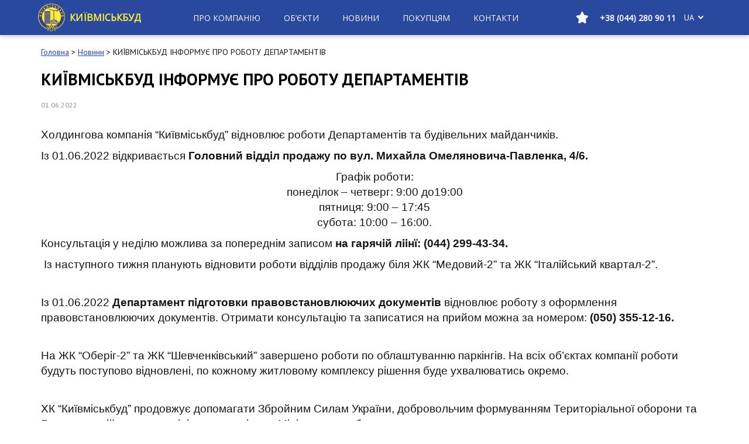

--- FILE ---
content_type: text/html; charset=UTF-8
request_url: https://kmb.ua/ua/news/kievgorstroj-informiruet-o-rabote-departamentov/
body_size: 22485
content:
<!doctype html> <!--[if !IE]><html class="no-js non-ie" lang="uk"> <![endif]--> <!--[if IE 7 ]><html class="no-js ie7" lang="uk"> <![endif]--> <!--[if IE 8 ]><html class="no-js ie8" lang="uk"> <![endif]--> <!--[if IE 9 ]><html class="no-js ie9" lang="uk"> <![endif]--> <!--[if gt IE 9]><!--><html class="no-js" lang="uk"> <!--<![endif]--><head><meta charset="UTF-8"><meta name="viewport" content="width=device-width, initial-scale=1"><meta name="google-play-app" content="app-id=com.svitsoft.kmb.mobile"><meta name="apple-itunes-app" content="app-id=1496610062"><link rel="profile" href="http://gmpg.org/xfn/11"> <!--[ FAVICON ]--><link rel="apple-touch-icon" sizes="180x180" href="/favicon/apple-touch-icon.png"><link rel="icon" type="image/png" sizes="32x32" href="/favicon/favicon-32x32.png"><link rel="icon" type="image/png" sizes="16x16" href="/favicon/favicon-16x16.png"><link rel="manifest" href="/favicon/manifest.json"><link rel="mask-icon" href="/favicon/safari-pinned-tab.svg" color="#5bbad5"><meta name="theme-color" content="#ffffff"><meta name="facebook-domain-verification" content="pt2h5iepb0svun02gcfc0vhf3lwkhx" /><title>КИЇВМІСЬКБУД ІНФОРМУЄ ПРО РОБОТУ ДЕПАРТАМЕНТІВ | ПрАТ «Київміськбуд» - Офіційний сайт надійного забудовника Київміськбуд</title><link rel="canonical" href="https://kmb.ua/ua/news/kievgorstroj-informiruet-o-rabote-departamentov/" /><meta property="og:title" content="КИЇВМІСЬКБУД ІНФОРМУЄ ПРО РОБОТУ ДЕПАРТАМЕНТІВ | ПрАТ «Київміськбуд» - Офіційний сайт надійного забудовника Київміськбуд" /><meta property="og:type" content="article" /><meta property="og:url" content="https://kmb.ua/ua/news/kievgorstroj-informiruet-o-rabote-departamentov/" /><meta property="og:image" content="https://kmb.ua/wp-content/uploads/2017/09/KGS_logo_brendliniya1-1.jpeg" /><meta property="og:image:width" content="244" /><meta property="og:image:height" content="220" /><meta property="og:site_name" content="ЧАО ХК «Киевгорстрой»" /><meta property="og:description" content="Холдингова компанія &quot;Київміськбуд&quot; відновлює роботи Департаментів та будівельних майданчиків. Із 01.06.2022 відкривається Головний відділ продажу по вул. Михайла Омеляновича-Павленка, 4/6. Г" /><meta property="article:published_time" content="2022-06-01T06:26:34Z" /><meta property="article:modified_time" content="2022-06-01T07:25:41Z" /><meta property="og:image:secure_url" content="https://kmb.ua/wp-content/uploads/2017/09/KGS_logo_brendliniya1-1.jpeg" /><meta name="twitter:card" content="summary" /><meta name="twitter:title" content="КИЇВМІСЬКБУД ІНФОРМУЄ ПРО РОБОТУ ДЕПАРТАМЕНТІВ | ПрАТ «Київміськбуд» -" /><meta name="twitter:description" content="Холдингова компанія &quot;Київміськбуд&quot; відновлює роботи Департаментів та будівельних майданчиків. Із 01.06.2022 відкривається Головний відділ продажу по вул. Михайла Омеляновича-Павленка, 4/6. Г" /><meta name="twitter:image" content="https://kmb.ua/wp-content/uploads/2017/09/KGS_logo_brendliniya1-1.jpeg" /><meta name="description" content="Холдингова компанія &quot;Київміськбуд&quot; відновлює роботи Департаментів та будівельних майданчиків.  Із 01.06.2022 відкривається Головний відділ продажу по вул. Михайла Омеляновича-Павленка, 4/6. Графік роботи: понеділок - четверг: 9:00 до19:00 пятниця: 9:00 - 17:45 субота: 10:00 - 16:00. Консультація у неділю можлива за попереднім записом на гарячій ліінї: (044) 299-43-34.    Із наступного тижня&hellip;" /><meta name="robots" content="index, follow" /><meta name="googlebot" content="index, follow, max-snippet:-1, max-image-preview:large, max-video-preview:-1" /><meta name="bingbot" content="index, follow, max-snippet:-1, max-image-preview:large, max-video-preview:-1" /><link rel="canonical" href="https://kmb.ua/ua/news/kievgorstroj-informiruet-o-rabote-departamentov/" /><link rel='dns-prefetch' href='//maps.api.2gis.ru' /><link rel='dns-prefetch' href='//s.w.org' /><link rel="alternate" type="application/rss+xml" title="ПрАТ «Київміськбуд» - Офіційний сайт надійного забудовника Київміськбуд &raquo; стрічка" href="https://kmb.ua/ua/feed/" /><link rel="alternate" type="application/rss+xml" title="ПрАТ «Київміськбуд» - Офіційний сайт надійного забудовника Київміськбуд &raquo; Канал коментарів" href="https://kmb.ua/ua/comments/feed/" /> <script type="application/ld+json">{"@context":"https:\/\/schema.org\/","@type":"Article","datePublished":"2022-06-01T09:26:34+00:00","dateModified":"2022-06-01T10:25:41+00:00","mainEntityOfPage":{"@type":"WebPage","@id":"https:\/\/kmb.ua\/ua\/news\/kievgorstroj-informiruet-o-rabote-departamentov"},"headline":"\u041a\u0418\u0407\u0412\u041c\u0406\u0421\u042c\u041a\u0411\u0423\u0414 \u0406\u041d\u0424\u041e\u0420\u041c\u0423\u0404 \u041f\u0420\u041e \u0420\u041e\u0411\u041e\u0422\u0423 \u0414\u0415\u041f\u0410\u0420\u0422\u0410\u041c\u0415\u041d\u0422\u0406\u0412","author":{"@type":"Person","name":"\u041a\u0418\u0407\u0412\u041c\u0406\u0421\u042c\u041a\u0411\u0423\u0414","url":"https:\/\/kmb.ua\/ua\/author\/presskyivmiskbud-ua\/"},"image":{"@type":"ImageObject","url":"https:\/\/kmb.ua\/wp-content\/uploads\/2022\/05\/admin-ajax.jpg"},"description":"\u0425\u043e\u043b\u0434\u0438\u043d\u0433\u043e\u0432\u0430 \u043a\u043e\u043c\u043f\u0430\u043d\u0456\u044f &#8220;\u041a\u0438\u0457\u0432\u043c\u0456\u0441\u044c\u043a\u0431\u0443\u0434&#8221; \u0432\u0456\u0434\u043d\u043e\u0432\u043b\u044e\u0454 \u0440\u043e\u0431\u043e\u0442\u0438 \u0414\u0435\u043f\u0430\u0440\u0442\u0430\u043c\u0435\u043d\u0442\u0456\u0432 \u0442\u0430 \u0431\u0443\u0434\u0456\u0432\u0435\u043b\u044c\u043d\u0438\u0445 \u043c\u0430\u0439\u0434\u0430\u043d\u0447\u0438\u043a\u0456\u0432.\u00a0 \u0406\u0437 01.06.2022 \u0432\u0456\u0434\u043a\u0440\u0438\u0432\u0430\u0454\u0442\u044c\u0441\u044f \u0413\u043e\u043b\u043e\u0432\u043d\u0438\u0439 \u0432\u0456\u0434\u0434\u0456\u043b \u043f\u0440\u043e\u0434\u0430\u0436\u0443 \u043f\u043e \u0432\u0443\u043b. \u041c\u0438\u0445\u0430\u0439\u043b\u0430 \u041e\u043c\u0435\u043b\u044f\u043d\u043e\u0432\u0438\u0447\u0430-\u041f\u0430\u0432\u043b\u0435\u043d\u043a\u0430, 4\/6. \u0413\u0440\u0430\u0444\u0456\u043a \u0440\u043e\u0431\u043e\u0442\u0438: \u043f\u043e\u043d\u0435\u0434\u0456\u043b\u043e\u043a &#8211; \u0447\u0435\u0442\u0432\u0435\u0440\u0433: 9:00 \u0434\u043e19:00 \u043f\u044f\u0442\u043d\u0438\u0446\u044f: 9:00 &#8211;&hellip;"}</script> <script type="text/javascript">window._wpemojiSettings = {"baseUrl":"https:\/\/s.w.org\/images\/core\/emoji\/13.1.0\/72x72\/","ext":".png","svgUrl":"https:\/\/s.w.org\/images\/core\/emoji\/13.1.0\/svg\/","svgExt":".svg","source":{"concatemoji":"https:\/\/kmb.ua\/wp-includes\/js\/wp-emoji-release.min.js?ver=5.8.2"}};
			!function(e,a,t){var n,r,o,i=a.createElement("canvas"),p=i.getContext&&i.getContext("2d");function s(e,t){var a=String.fromCharCode;p.clearRect(0,0,i.width,i.height),p.fillText(a.apply(this,e),0,0);e=i.toDataURL();return p.clearRect(0,0,i.width,i.height),p.fillText(a.apply(this,t),0,0),e===i.toDataURL()}function c(e){var t=a.createElement("script");t.src=e,t.defer=t.type="text/javascript",a.getElementsByTagName("head")[0].appendChild(t)}for(o=Array("flag","emoji"),t.supports={everything:!0,everythingExceptFlag:!0},r=0;r<o.length;r++)t.supports[o[r]]=function(e){if(!p||!p.fillText)return!1;switch(p.textBaseline="top",p.font="600 32px Arial",e){case"flag":return s([127987,65039,8205,9895,65039],[127987,65039,8203,9895,65039])?!1:!s([55356,56826,55356,56819],[55356,56826,8203,55356,56819])&&!s([55356,57332,56128,56423,56128,56418,56128,56421,56128,56430,56128,56423,56128,56447],[55356,57332,8203,56128,56423,8203,56128,56418,8203,56128,56421,8203,56128,56430,8203,56128,56423,8203,56128,56447]);case"emoji":return!s([10084,65039,8205,55357,56613],[10084,65039,8203,55357,56613])}return!1}(o[r]),t.supports.everything=t.supports.everything&&t.supports[o[r]],"flag"!==o[r]&&(t.supports.everythingExceptFlag=t.supports.everythingExceptFlag&&t.supports[o[r]]);t.supports.everythingExceptFlag=t.supports.everythingExceptFlag&&!t.supports.flag,t.DOMReady=!1,t.readyCallback=function(){t.DOMReady=!0},t.supports.everything||(n=function(){t.readyCallback()},a.addEventListener?(a.addEventListener("DOMContentLoaded",n,!1),e.addEventListener("load",n,!1)):(e.attachEvent("onload",n),a.attachEvent("onreadystatechange",function(){"complete"===a.readyState&&t.readyCallback()})),(n=t.source||{}).concatemoji?c(n.concatemoji):n.wpemoji&&n.twemoji&&(c(n.twemoji),c(n.wpemoji)))}(window,document,window._wpemojiSettings);</script> <style type="text/css">img.wp-smiley,
img.emoji {
	display: inline !important;
	border: none !important;
	box-shadow: none !important;
	height: 1em !important;
	width: 1em !important;
	margin: 0 .07em !important;
	vertical-align: -0.1em !important;
	background: none !important;
	padding: 0 !important;
}</style><link rel='stylesheet' id='wp-block-library-css'  href='https://kmb.ua/wp-includes/css/dist/block-library/style.min.css?ver=5.8.2' type='text/css' media='all' /><style id='wpseopress-local-business-style-inline-css' type='text/css'>span.wp-block-wpseopress-local-business-field{margin-right:8px}</style><link rel='stylesheet' id='contact-form-7-css'  href='https://kmb.ua/wp-content/plugins/contact-form-7/includes/css/styles.css?ver=5.1.3' type='text/css' media='all' /><link rel='stylesheet' id='wp-pagenavi-css'  href='https://kmb.ua/wp-content/plugins/wp-pagenavi/pagenavi-css.css?ver=2.70' type='text/css' media='all' /><link rel='stylesheet' id='sparkling-bootstrap-css'  href='https://kmb.ua/wp-content/themes/sparkling/assets/css/bootstrap.min.css?ver=5.8.2' type='text/css' media='all' /><link rel='stylesheet' id='sparkling-icons-css'  href='https://kmb.ua/wp-content/themes/sparkling/assets/css/font-awesome.min.css?ver=5.8.2' type='text/css' media='all' /><link rel='stylesheet' id='sparkling-style-css'  href='https://kmb.ua/wp-content/themes/sparkling-child/style.css?ver=5.8.2' type='text/css' media='all' /><link rel='stylesheet' id='wpdreams-asl-basic-css'  href='https://kmb.ua/wp-content/plugins/ajax-search-lite/css/style.basic.css?ver=4.7.26' type='text/css' media='all' /><link rel='stylesheet' id='wpdreams-ajaxsearchlite-css'  href='https://kmb.ua/wp-content/plugins/ajax-search-lite/css/style-simple-red.css?ver=4.7.26' type='text/css' media='all' /><link rel='stylesheet' id='dashicons-css'  href='https://kmb.ua/wp-includes/css/dashicons.min.css?ver=5.8.2' type='text/css' media='all' /><link rel='stylesheet' id='main-css'  href='https://kmb.ua/wp-content/themes/sparkling-child/inc/dist/styles/main.css?v=1768537011.2573&#038;ver=1768537011.2573' type='text/css' media='all' /><link rel='stylesheet' id='vue-css'  href='https://kmb.ua/wp-content/themes/sparkling-child/inc/dist/styles/vue.css?v=1768537011.2574&#038;ver=1768537011.2574' type='text/css' media='all' /><link rel='stylesheet' id='ulp-css'  href='https://kmb.ua/wp-content/plugins/layered-popups/css/style.min.css?ver=6.46' type='text/css' media='all' /><link rel='stylesheet' id='ulp-link-buttons-css'  href='https://kmb.ua/wp-content/plugins/layered-popups/css/link-buttons.min.css?ver=6.46' type='text/css' media='all' /><link rel='stylesheet' id='animate.css-css'  href='https://kmb.ua/wp-content/plugins/layered-popups/css/animate.min.css?ver=6.46' type='text/css' media='all' /><link rel='stylesheet' id='spinkit-css'  href='https://kmb.ua/wp-content/plugins/layered-popups/css/spinkit.min.css?ver=6.46' type='text/css' media='all' /> <script type='text/javascript' id='jquery-core-js-extra'>var popup = {"hash":"1YdE9Rwo1TONLxe4"};
var count_subscribers = "22576";
var ajaxurl = "https:\/\/kmb.ua\/wp-admin\/admin-ajax.php";
var ulpPopupsData = "{\"disabled\":[],\"only_unsubscribe\":[],\"events\":{\"onload_popup\":\"1YdE9Rwo1TONLxe4\",\"onload_mode\":\"once-period\",\"onload_period\":5,\"onscroll_popup\":\"\",\"onscroll_mode\":\"none\",\"onscroll_period\":5,\"onexit_popup\":\"\",\"onexit_mode\":\"none\",\"onexit_period\":5,\"onidle_popup\":\"\",\"onidle_mode\":\"none\",\"onidle_period\":5,\"onabd_popup\":\"\",\"onabd_mode\":\"none\",\"onabd_period\":5,\"onload_delay\":60,\"onload_close_delay\":0,\"onscroll_offset\":600,\"onidle_delay\":30}}";
var translations = [{"slug":"all_months","title":"\u0412\u0441\u0456 \u043c\u0456\u0441\u044f\u0446\u0456"},{"slug":"all_years","title":"\u0412\u0441\u0456 \u0440\u043e\u043a\u0438"},{"slug":"pick_up","title":"\u041f\u0456\u0434\u0456\u0431\u0440\u0430\u0442\u0438"},{"slug":"nationality","title":"\u0413\u0440\u043e\u043c\u0430\u0434\u044f\u043d\u0441\u0442\u0432\u043e"},{"slug":"date_of_birth","title":"\u0414\u0430\u0442\u0430 \u043d\u0430\u0440\u043e\u0434\u0436\u0435\u043d\u043d\u044f"},{"slug":"city_of_birth","title":"\u041c\u0456\u0441\u0442\u043e \u043d\u0430\u0440\u043e\u0434\u0436\u0435\u043d\u043d\u044f"},{"slug":"education","title":"\u041e\u0441\u0432\u0456\u0442\u0430"},{"slug":"specialty","title":"\u0421\u043f\u0435\u0446\u0456\u0430\u043b\u044c\u043d\u0456\u0441\u0442\u044c"},{"slug":"science_degree","title":"\u041d\u0430\u0443\u043a\u043e\u0432\u0438\u0439 \u0441\u0442\u0443\u043f\u0456\u043d\u044c"},{"slug":"awards","title":"\u041d\u0430\u0433\u043e\u0440\u043e\u0434\u0438 \u0442\u0430 \u043f\u043e\u0447\u0435\u0441\u043d\u0456 \u0437\u0432\u0430\u043d\u043d\u044f"},{"slug":"family_status","title":"\u0421\u0456\u043c\u0435\u0439\u043d\u0438\u0439 \u0441\u0442\u0430\u043d"},{"slug":"construction_address","title":"\u0411\u0443\u0434\u0456\u0432\u0435\u043b\u044c\u043d\u0430 \u0430\u0434\u0440\u0435\u0441\u0430"},{"slug":"sdep_address","title":"\u0410\u0434\u0440\u0435\u0441\u0430 \u0432\u0456\u0434\u0434\u0456\u043b\u0443 \u043f\u0440\u043e\u0434\u0430\u0436\u0456\u0432"},{"slug":"sdep_phone","title":"\u0422\u0435\u043b\u0435\u0444\u043e\u043d \u0432\u0456\u0434\u0434\u0456\u043b\u0443 \u043f\u0440\u043e\u0434\u0430\u0436\u0456\u0432"},{"slug":"infrastructure","title":"\u041f\u0440\u043e \u043a\u043e\u043c\u043f\u043b\u0435\u043a\u0441"},{"slug":"select_house","title":"\u041e\u0431\u0440\u0430\u0442\u0438 \u0431\u0443\u0434\u0438\u043d\u043e\u043a"},{"slug":"available_floors","title":"\u0414\u043e\u0441\u0442\u0443\u043f\u043d\u043e \u043d\u0430 \u043f\u043e\u0432\u0435\u0440\u0445\u0430\u0445"},{"slug":"section","title":"\u0421\u0435\u043a\u0446\u0456\u044f"},{"slug":"house","title":"\u0411\u0443\u0434\u0438\u043d\u043e\u043a"},{"slug":"price","title":"\u0426\u0456\u043d\u0430"},{"slug":"price_prepend","title":"\u0432\u0456\u0434"},{"slug":"price_append","title":"\u0433\u0440\u043d\/\u043c<sup>2<\/sup>"},{"slug":"commissioning","title":"\u0412\u0432\u0435\u0434\u0435\u043d\u043d\u044f \u0432 \u0435\u043a\u0441\u043f\u043b\u0443\u0430\u0442\u0430\u0446\u0456\u044e"},{"slug":"mailing_address","title":"\u041f\u043e\u0448\u0442\u043e\u0432\u0430 \u0430\u0434\u0440\u0435\u0441\u0430"},{"slug":"discount","title":"\u0417\u043d\u0438\u0436\u043a\u0430"},{"slug":"specifications","title":"\u0422\u0435\u0445\u043d\u0456\u0447\u043d\u0430 \u0445\u0430\u0440\u0430\u043a\u0442\u0435\u0440\u0438\u0441\u0442\u0438\u043a\u0430"},{"slug":"panorama","title":"\u041f\u0430\u043d\u043e\u0440\u0430\u043c\u0430 \u041a\u043e\u043c\u043f\u043b\u0435\u043a\u0441\u0443"},{"slug":"total_area_append","title":"\u0437\u0430\u0433. \u043c<sup>2<\/sup>"},{"slug":"floor_map","title":"\u041f\u043b\u0430\u043d \u043f\u043e\u0432\u0435\u0440\u0445\u0443"},{"slug":"for_sale","title":"\u041f\u0440\u043e\u0434\u0430\u0454\u0442\u044c\u0441\u044f"},{"slug":"sales","title":"\u041f\u0440\u043e\u0434\u0430\u043d\u043e"},{"slug":"readiness","title":"\u0413\u043e\u0442\u043e\u0432\u043d\u0456\u0441\u0442\u044c"},{"slug":"reset","title":"\u041e\u0431\u043d\u0443\u043b\u0438\u0442\u0438"},{"slug":"download_price","title":"\u0417\u0430\u0432\u0430\u043d\u0442\u0430\u0436\u0438\u0442\u0438 \u043f\u0440\u0430\u0439\u0441"},{"slug":"district","title":"\u0420\u0430\u0439\u043e\u043d"},{"slug":"flat_map","title":"\u041f\u043b\u0430\u043d \u043a\u0432\u0430\u0440\u0442\u0438\u0440\u0438"},{"slug":"flat_title","title":"%d \u043a\u0456\u043c\u043d\u0430\u0442\u043d\u0430 \u043a\u0432\u0430\u0440\u0442\u0438\u0440\u0430"},{"slug":"project_area","title":"\u041f\u0440\u043e\u0435\u043a\u0442\u043d\u0430 \u043f\u043b\u043e\u0449\u0430"},{"slug":"total_area","title":"\u0424\u0430\u043a\u0442\u0438\u0447\u043d\u0430 \u043f\u043b\u043e\u0449\u0430"},{"slug":"living_space","title":"\u0416\u0438\u0442\u043b\u043e\u0432\u0430 \u043f\u043b\u043e\u0449\u0430"},{"slug":"price_sq","title":"\u0426\u0456\u043d\u0430 \u043f\u043e \u043f\u0440\u0430\u0439\u0441\u0443 (\u0431\u0435\u0437 \u0443\u0440\u0430\u0445\u0443\u0432\u0430\u043d\u043d\u044f \u0437\u043d\u0438\u0436\u043a\u0438)"},{"slug":"request_call","title":"\u0417\u0430\u043c\u043e\u0432\u0438\u0442\u0438 \u0434\u0437\u0432\u0456\u043d\u043e\u043a"},{"slug":"price_filter","title":"\u0426\u0456\u043d\u0430 \u0433\u0440\u043d\/\u043c<sup>2<\/sup>"},{"slug":"floor","title":"\u041f\u043e\u0432\u0435\u0440\u0445"},{"slug":"flat","title":"\u041a\u0432\u0430\u0440\u0442\u0438\u0440\u0430"},{"slug":"room_number","title":"\u2116 \u043f\u0440\u0438\u043c\u0456\u0449\u0435\u043d\u043d\u044f"},{"slug":"btn_obj","title":"\u041e\u0431\u2019\u0454\u043a\u0442\u0438"},{"slug":"not_obj","title":"\u041f\u043e \u0432\u0430\u0448\u043e\u043c\u0443 \u0437\u0430\u043f\u0438\u0442\u0443 \u043d\u0456\u0447\u043e\u0433\u043e \u043d\u0435 \u0437\u043d\u0430\u0439\u0434\u0435\u043d\u043e"},{"slug":"get_directions","title":"\u041f\u0440\u043e\u043a\u043b\u0430\u0441\u0442\u0438 \u043c\u0430\u0440\u0448\u0440\u0443\u0442"},{"slug":"print","title":"\u0420\u043e\u0437\u0434\u0440\u0443\u043a\u0443\u0432\u0430\u0442\u0438"},{"slug":"list_premises","title":"\u041f\u0435\u0440\u0435\u043b\u0456\u043a \u043f\u0440\u0438\u043c\u0456\u0449\u0435\u043d\u044c"},{"slug":"room_view","title":"I\u043d\u0442\u0435\u0440'\u0454\u0440"},{"slug":"room_sizes","title":"\u0420\u043e\u0437\u043c\u0456\u0440\u0438"},{"slug":"room_photos","title":"\u0424\u043e\u0442\u043e"},{"slug":"room_video","title":"\u0412\u0456\u0434\u0435\u043e"},{"slug":"show_filter","title":"\u041f\u043e\u043a\u0430\u0437\u0430\u0442\u0438 \u0444\u0456\u043b\u044c\u0442\u0440"},{"slug":"hide_filter","title":"\u0421\u0445\u043e\u0432\u0430\u0442\u0438 \u0444\u0456\u043b\u044c\u0442\u0440"},{"slug":"price_append_parking","title":"\u0433\u0440\u043d"},{"slug":"text_sale","title":"\u0420\u043e\u0437\u043f\u0440\u043e\u0434\u0430\u0436"},{"slug":"text_new","title":"\u041d\u043e\u0432\u0438\u043d\u043a\u0430"},{"slug":"text_go","title":"\u041f\u0435\u0440\u0435\u0439\u0442\u0438"},{"slug":"text_phone_title","title":"\u0422\u0435\u043b\u0435\u0444\u043e\u043d \u0432\u0456\u0434\u0434\u0456\u043b\u0443 \u043f\u0440\u043e\u0434\u0430\u0436\u0456\u0432"},{"slug":"text_app","title":"\u0414\u043e\u0434\u0430\u0442\u043e\u043a"},{"slug":"site_copyright","title":"Copyright \u00a9 \u041a\u0438\u0457\u0432\u043c\u0456\u0441\u044c\u043a\u0431\u0443\u0434"},{"slug":"site_name","title":"\u041a\u0438\u0457\u0432\u043c\u0456\u0441\u044c\u043a\u0431\u0443\u0434"},{"slug":"site_dev","title":"\u0420\u043e\u0437\u0440\u043e\u0431\u043a\u0430 \u0442\u0430 \u043f\u0456\u0434\u0442\u0440\u0438\u043c\u043a\u0430"},{"slug":"phone_title","title":"\u0422\u0435\u043b\u0435\u0444\u043e\u043d \u0432\u0456\u0434\u0434\u0456\u043b\u0443 \u043f\u0440\u043e\u0434\u0430\u0436\u0456\u0432:"},{"slug":"privacy_policy","title":"\u041f\u043e\u043b\u0456\u0442\u0438\u043a\u0430 \u043a\u043e\u043d\u0444\u0456\u0434\u0435\u043d\u0446\u0456\u0439\u043d\u043e\u0441\u0442\u0456"},{"slug":"to_home","title":"\u041d\u0430 \u0433\u043e\u043b\u043e\u0432\u043d\u0443"},{"slug":"download_in","title":"\u0417\u0430\u0432\u0430\u043d\u0442\u0430\u0436\u0438\u0442\u0438 \u0432"},{"slug":"app_from","title":"\u0434\u043e\u0434\u0430\u0442\u043e\u043a \u0432\u0456\u0434 \u041a\u0438\u0457\u0432\u043c\u0456\u0441\u044c\u043a\u0431\u0443\u0434"},{"slug":"day_off","title":"\u0432\u0438\u0445\u0456\u0434\u043d\u0438\u0439"}];</script> <script type='text/javascript' src='https://kmb.ua/wp-includes/js/jquery/jquery.min.js?ver=3.6.0' id='jquery-core-js'></script> <script type='text/javascript' src='https://kmb.ua/wp-includes/js/jquery/jquery-migrate.min.js?ver=3.3.2' id='jquery-migrate-js'></script> <script type='text/javascript' src='https://kmb.ua/wp-content/themes/sparkling/assets/js/vendor/bootstrap.min.js?ver=5.8.2' id='sparkling-bootstrapjs-js'></script> <link rel="https://api.w.org/" href="https://kmb.ua/ua/wp-json/" /><link rel="EditURI" type="application/rsd+xml" title="RSD" href="https://kmb.ua/xmlrpc.php?rsd" /><link rel="wlwmanifest" type="application/wlwmanifest+xml" href="https://kmb.ua/wp-includes/wlwmanifest.xml" /><meta name="generator" content="WordPress 5.8.2" /><link rel='shortlink' href='https://kmb.ua/ua/?p=138320' /><link rel="alternate" type="application/json+oembed" href="https://kmb.ua/ua/wp-json/oembed/1.0/embed?url=https%3A%2F%2Fkmb.ua%2Fua%2Fnews%2Fkievgorstroj-informiruet-o-rabote-departamentov%2F" /><link rel="alternate" type="text/xml+oembed" href="https://kmb.ua/ua/wp-json/oembed/1.0/embed?url=https%3A%2F%2Fkmb.ua%2Fua%2Fnews%2Fkievgorstroj-informiruet-o-rabote-departamentov%2F&#038;format=xml" /> <script type="text/javascript">(function(url){
	if(/(?:Chrome\/26\.0\.1410\.63 Safari\/537\.31|WordfenceTestMonBot)/.test(navigator.userAgent)){ return; }
	var addEvent = function(evt, handler) {
		if (window.addEventListener) {
			document.addEventListener(evt, handler, false);
		} else if (window.attachEvent) {
			document.attachEvent('on' + evt, handler);
		}
	};
	var removeEvent = function(evt, handler) {
		if (window.removeEventListener) {
			document.removeEventListener(evt, handler, false);
		} else if (window.detachEvent) {
			document.detachEvent('on' + evt, handler);
		}
	};
	var evts = 'contextmenu dblclick drag dragend dragenter dragleave dragover dragstart drop keydown keypress keyup mousedown mousemove mouseout mouseover mouseup mousewheel scroll'.split(' ');
	var logHuman = function() {
		if (window.wfLogHumanRan) { return; }
		window.wfLogHumanRan = true;
		var wfscr = document.createElement('script');
		wfscr.type = 'text/javascript';
		wfscr.async = true;
		wfscr.src = url + '&r=' + Math.random();
		(document.getElementsByTagName('head')[0]||document.getElementsByTagName('body')[0]).appendChild(wfscr);
		for (var i = 0; i < evts.length; i++) {
			removeEvent(evts[i], logHuman);
		}
	};
	for (var i = 0; i < evts.length; i++) {
		addEvent(evts[i], logHuman);
	}
})('//kmb.ua/ua/?wordfence_lh=1&hid=FB08797CE926F8B8D72EE2442214ABFD');</script><style type="text/css">.qtranxs_flag_ua {background-image: url(https://kmb.ua/wp-content/plugins/qtranslate-xt/flags/ua.png); background-repeat: no-repeat;}</style><link hreflang="ua" href="https://kmb.ua/ua/news/kievgorstroj-informiruet-o-rabote-departamentov/" rel="alternate" /><link hreflang="x-default" href="https://kmb.ua/ua/news/kievgorstroj-informiruet-o-rabote-departamentov/" rel="alternate" /><meta name="generator" content="qTranslate-XT 3.8.1" /><style type="text/css"></style><link href='//fonts.googleapis.com/css?family=Open+Sans' rel='stylesheet' type='text/css'><style type="text/css">.recentcomments a{display:inline !important;padding:0 !important;margin:0 !important;}</style><meta name="onesignal" content="wordpress-plugin"/> <script>window.OneSignal = window.OneSignal || [];

      OneSignal.push( function() {
        OneSignal.SERVICE_WORKER_UPDATER_PATH = "OneSignalSDKUpdaterWorker.js.php";
        OneSignal.SERVICE_WORKER_PATH = "OneSignalSDKWorker.js.php";
        OneSignal.SERVICE_WORKER_PARAM = { scope: '/' };

        OneSignal.setDefaultNotificationUrl("https://kmb.ua");
        var oneSignal_options = {};
        window._oneSignalInitOptions = oneSignal_options;

        oneSignal_options['wordpress'] = true;
oneSignal_options['appId'] = 'ce26f9ad-6f38-4002-94b6-93a542bb86d2';
oneSignal_options['welcomeNotification'] = { };
oneSignal_options['welcomeNotification']['disable'] = true;
oneSignal_options['path'] = "https://kmb.ua/wp-content/plugins/onesignal-free-web-push-notifications/sdk_files/";
oneSignal_options['safari_web_id'] = "web.onesignal.auto.05605657-a1ec-46ab-8d61-441038586900";
oneSignal_options['promptOptions'] = { };
oneSignal_options['promptOptions']['actionMessage'] = 'Бажаєте отримувати актуальні новини, акції і пропозиції від «Київміськбуд»?';
oneSignal_options['promptOptions']['acceptButtonText'] = 'ТАК, ЗВІСНО';
oneSignal_options['promptOptions']['cancelButtonText'] = 'НІ';
                OneSignal.init(window._oneSignalInitOptions);
                OneSignal.showSlidedownPrompt();      });

      function documentInitOneSignal() {
        var oneSignal_elements = document.getElementsByClassName("OneSignal-prompt");

        var oneSignalLinkClickHandler = function(event) { OneSignal.push(['registerForPushNotifications']); event.preventDefault(); };        for(var i = 0; i < oneSignal_elements.length; i++)
          oneSignal_elements[i].addEventListener('click', oneSignalLinkClickHandler, false);
      }

      if (document.readyState === 'complete') {
           documentInitOneSignal();
      }
      else {
           window.addEventListener("load", function(event){
               documentInitOneSignal();
          });
      }</script> <style type="text/css">@font-face {
                font-family: 'aslsicons2';
                src: url('https://kmb.ua/wp-content/plugins/ajax-search-lite/css/fonts/icons2.eot');
                src: url('https://kmb.ua/wp-content/plugins/ajax-search-lite/css/fonts/icons2.eot?#iefix') format('embedded-opentype'),
                     url('https://kmb.ua/wp-content/plugins/ajax-search-lite/css/fonts/icons2.woff2') format('woff2'),
                     url('https://kmb.ua/wp-content/plugins/ajax-search-lite/css/fonts/icons2.woff') format('woff'),
                     url('https://kmb.ua/wp-content/plugins/ajax-search-lite/css/fonts/icons2.ttf') format('truetype'),
                     url('https://kmb.ua/wp-content/plugins/ajax-search-lite/css/fonts/icons2.svg#icons') format('svg');
                font-weight: normal;
                font-style: normal;
            }
            div[id*='ajaxsearchlitesettings'].searchsettings .asl_option_inner label {
                font-size: 0px !important;
                color: rgba(0, 0, 0, 0);
            }
            div[id*='ajaxsearchlitesettings'].searchsettings .asl_option_inner label:after {
                font-size: 11px !important;
                position: absolute;
                top: 0;
                left: 0;
                z-index: 1;
            }
            div[id*='ajaxsearchlite'].wpdreams_asl_container {
                width: 100%;
                margin: 0px 0px 0px 0px;
            }
            div[id*='ajaxsearchliteres'].wpdreams_asl_results div.resdrg span.highlighted {
                font-weight: bold;
                color: rgba(217, 49, 43, 1);
                background-color: rgba(238, 238, 238, 1);
            }
            div[id*='ajaxsearchliteres'].wpdreams_asl_results .results div.asl_image {
                width: 70px;
                height: 70px;
            }
            div.asl_r .results {
                max-height: auto;
            }</style> <script type="text/javascript">if ( typeof _ASL !== "undefined" && _ASL !== null && typeof _ASL.initialize !== "undefined" )
                    _ASL.initialize();</script>  <script>(function (w, d, s, l, i) {
        w[l] = w[l] || [];
        w[l].push({'gtm.start':
                    new Date().getTime(), event: 'gtm.js'});
        var f = d.getElementsByTagName(s)[0],
                j = d.createElement(s), dl = l != 'dataLayer' ? '&l=' + l : '';
        j.async = true;
        j.src =
                'https://www.googletagmanager.com/gtm.js?id=' + i + dl;
        f.parentNode.insertBefore(j, f);
    })(window, document, 'script', 'dataLayer', 'GTM-KBK5JJ');</script> 
 <script>let checkMeta = document.querySelector('meta[name="robots"]');
  if (!checkMeta){
  	let relativeLink = window.location.href.split('https://kmb.ua/')[1];
  	let robotsMeta = document.createElement('meta');
  	let headTitle = document.querySelector('link');
  	robotsMeta.setAttribute('name', 'robots');
  	robotsMeta.setAttribute('content', 'index,follow');
  	document.querySelector('head').insertBefore(robotsMeta, headTitle);
  	if (relativeLink.includes('?') || relativeLink.includes(':') || relativeLink.includes('%')) {
    	robotsMeta.setAttribute('content', 'noindex,follow');
    }
  }</script>  <script>var ulp_custom_handlers = {};
			var ulp_cookie_value = "ilovelencha";
			var ulp_onload_popup = "";
			var ulp_onload_mode = "none";
			var ulp_onload_period = "5";
			var ulp_onscroll_popup = "";
			var ulp_onscroll_mode = "none";
			var ulp_onscroll_period = "5";
			var ulp_onexit_popup = "";
			var ulp_onexit_mode = "none";
			var ulp_onexit_period = "5";
			var ulp_onidle_popup = "";
			var ulp_onidle_mode = "none";
			var ulp_onidle_period = "5";
			var ulp_onabd_popup = "";
			var ulp_onabd_mode = "none";
			var ulp_onabd_period = "5";
			var ulp_onload_delay = "5";
			var ulp_onload_close_delay = "0";
			var ulp_onscroll_offset = "600";
			var ulp_onidle_delay = "30";
			var ulp_recaptcha_enable = "off";
			var ulp_content_id = "138320";
			var ulp_icl_language = "ua";</script><link rel="icon" href="https://kmb.ua/wp-content/uploads/2017/11/favicon.png" sizes="32x32" /><link rel="icon" href="https://kmb.ua/wp-content/uploads/2017/11/favicon.png" sizes="192x192" /><link rel="apple-touch-icon" href="https://kmb.ua/wp-content/uploads/2017/11/favicon.png" /><meta name="msapplication-TileImage" content="https://kmb.ua/wp-content/uploads/2017/11/favicon.png" /></head><body class="news-template-default single single-news postid-138320"> <noscript><iframe src="https://www.googletagmanager.com/ns.html?id=GTM-KBK5JJ"
 height="0" width="0" style="display:none;visibility:hidden"></iframe></noscript><div id="fb-root"></div> <script>(function(d, s, id) {
  var js, fjs = d.getElementsByTagName(s)[0];
  if (d.getElementById(id)) return;
  js = d.createElement(s); js.id = id;
  js.src = 'https://connect.facebook.net/ru_RU/sdk/xfbml.customerchat.js#xfbml=1&version=v2.12&autoLogAppEvents=1';
  fjs.parentNode.insertBefore(js, fjs);
}(document, 'script', 'facebook-jssdk'));</script> <div class="fb-customerchat"
 attribution="wordpress"
 page_id="134449523368815"
 logged_in_greeting="Добрий день! Що Вас цікавить?"
 logged_out_greeting="Добрий день! Що Вас цікавить?"></div> <script type="text/javascript">_linkedin_partner_id = "665257";
window._linkedin_data_partner_ids = window._linkedin_data_partner_ids || [];
window._linkedin_data_partner_ids.push(_linkedin_partner_id);</script><script type="text/javascript">(function(){var s = document.getElementsByTagName("script")[0];
var b = document.createElement("script");
b.type = "text/javascript";b.async = true;
b.src = "https://snap.licdn.com/li.lms-analytics/insight.min.js";
s.parentNode.insertBefore(b, s);})();</script> <noscript> <img height="1" width="1" style="display:none;" alt="" src="https://dc.ads.linkedin.com/collect/?pid=665257&fmt=gif" /> </noscript> <a class="sr-only sr-only-focusable" href="#content">Skip to main content</a><div id="page" class="hfeed site"><header id="masthead" class="header" role="banner"><div class="container"><div class="header__inner"> <a class="logo" href="/"> <noscript><img class="logo__img" src="https://kmb.ua/wp-content/uploads/2017/12/logo.svg" alt="Logo"></noscript><img class="lazyload logo__img" src='data:image/svg+xml,%3Csvg%20xmlns=%22http://www.w3.org/2000/svg%22%20viewBox=%220%200%20%20%22%3E%3C/svg%3E' data-src="https://kmb.ua/wp-content/uploads/2017/12/logo.svg" alt="Logo"> <span class="logo__text">Київміськбуд</span> </a><div class="menu_container"><ul id="menu-glavnoe-menyu" class="nav navbar-nav "><li id="menu-item-99091" class="hidden-md hidden-lg favourites-link menu-item menu-item-type-custom menu-item-object-custom menu-item-99091"><a href="/ua/objects/favourites">Обране</a></li><li id="menu-item-99627" class="menu-item menu-item-type-post_type menu-item-object-page menu-item-99627"><a href="https://kmb.ua/ua/about/">Про компанію</a></li><li id="menu-item-99" class="menu-item menu-item-type-post_type menu-item-object-page menu-item-99"><a href="https://kmb.ua/ua/objects/">Об’єкти</a></li><li id="menu-item-524" class="menu-item menu-item-type-post_type_archive menu-item-object-news menu-item-524"><a href="https://kmb.ua/ua/news/">Новини</a></li><li id="menu-item-99628" class="menu-item menu-item-type-post_type menu-item-object-page menu-item-99628"><a href="https://kmb.ua/ua/buyers/">Покупцям</a></li><li id="menu-item-96" class="menu-item menu-item-type-post_type menu-item-object-page menu-item-96"><a href="https://kmb.ua/ua/contacts/">Контакти</a></li></ul></div><div class="header__controls"><div data-vue="favorite"></div><div class="saveblock"><div id="saver-callform" class="as-operator-select"> <a class="dynamicnumber" href="tel:+38 (044) 280 90 11"> +38 (044) 280 90 11 </a></div></div><ul class="lang-list" data-language="ua"><li id="lang_btn" class="lang-list__item lang-list__item--main"> <a href="#">ua</a></li><ul id="lang_list" class="lang-list__secondary"></ul></ul></div><div class="header__hamburger"> <span class="header__hamburger-line"></span> <span class="header__hamburger-line"></span> <span class="header__hamburger-line"></span></div></div></div></header><nav class="mob-menu"><div class="mob-menu__wrapper"><div class="mob-menu__list"><ul id="menu-glavnoe-menyu-1" class="nav navbar-nav mob_menu"><li class="hidden-md hidden-lg favourites-link menu-item menu-item-type-custom menu-item-object-custom menu-item-99091"><a href="/ua/objects/favourites">Обране</a></li><li class="menu-item menu-item-type-post_type menu-item-object-page menu-item-99627"><a href="https://kmb.ua/ua/about/">Про компанію</a></li><li class="menu-item menu-item-type-post_type menu-item-object-page menu-item-99"><a href="https://kmb.ua/ua/objects/">Об’єкти</a></li><li class="menu-item menu-item-type-post_type_archive menu-item-object-news menu-item-524"><a href="https://kmb.ua/ua/news/">Новини</a></li><li class="menu-item menu-item-type-post_type menu-item-object-page menu-item-99628"><a href="https://kmb.ua/ua/buyers/">Покупцям</a></li><li class="menu-item menu-item-type-post_type menu-item-object-page menu-item-96"><a href="https://kmb.ua/ua/contacts/">Контакти</a></li></ul></div><ul class="languages mob-menu__languages"><li class="languages__item languages__item--current ua"> <a href="https://kmb.ua/ua/news/kievgorstroj-informiruet-o-rabote-departamentov/"> ua </a></li></ul></div></nav><div id="content" class="site-content"><div class="main-content-area"><div class="full-width"><div class="main-content-inner"><div id="primary" class="content-area container"><main id="main" class="site-main" role="main"><article id="post-138320" class="post-138320 news type-news status-publish has-post-thumbnail hentry news_categories-investors"><div class="post-inner"><header class="entry-header page-header"><div class="breadcrumbs"> <span property="itemListElement" typeof="ListItem"><a property="item" typeof="WebPage" title="Go to Головна." href="https://kmb.ua/ua" class="home"><span property="name">Головна</span></a><meta property="position" content="1"></span> &gt; <span property="itemListElement" typeof="ListItem"><a property="item" typeof="WebPage" title="Go to Новини." href="https://kmb.ua/ua/news/" class="post post-news-archive"><span property="name">Новини</span></a><meta property="position" content="2"></span> &gt; <span class="post post-news current-item">КИЇВМІСЬКБУД ІНФОРМУЄ ПРО РОБОТУ ДЕПАРТАМЕНТІВ</span></div><h1 class="entry-title ">КИЇВМІСЬКБУД ІНФОРМУЄ ПРО РОБОТУ ДЕПАРТАМЕНТІВ</h1><div class="entry-meta"><div class="date">01.06.2022</div></div></header><div class="entry-content"><p><span style="font-family: arial, helvetica, sans-serif; font-size: 14pt;">Холдингова компанія &#8220;Київміськбуд&#8221; відновлює роботи Департаментів та будівельних майданчиків. </span></p><p style="text-align: left;"><span style="font-family: arial, helvetica, sans-serif; font-size: 14pt;">Із 01.06.2022 відкривається <strong>Головний відділ продажу по вул. Михайла Омеляновича-Павленка, 4/6.</strong></span></p><p style="text-align: center;"><span style="font-family: arial, helvetica, sans-serif; font-size: 14pt;"> Графік роботи:<br /> </span><span style="font-family: arial, helvetica, sans-serif; font-size: 14pt;">понеділок &#8211; четверг: 9:00 до19:00<br /> </span><span style="font-family: arial, helvetica, sans-serif; font-size: 14pt;">пятниця: 9:00 &#8211; 17:45<br /> </span><span style="font-family: arial, helvetica, sans-serif; font-size: 14pt;">субота: 10:00 &#8211; 16:00. </span></p><p><span style="font-family: arial, helvetica, sans-serif; font-size: 14pt;">Консультація у неділю можлива за попереднім записом <strong>на гарячій ліінї: (044) 299-43-34.  </strong></span></p><p><span style="font-family: arial, helvetica, sans-serif; font-size: 14pt;"> Із наступного тижня планують відновити роботи відділів продажу біля ЖК &#8220;Медовий-2&#8221; та ЖК &#8220;Італійський квартал-2&#8221;.</span></p><p>&nbsp;</p><p><span style="font-family: arial, helvetica, sans-serif; font-size: 14pt;">Із 01.06.2022 <strong>Департамент підготовки правовстановлюючих документів</strong> відновлює роботу з оформлення правовстановлюючих документів. </span><span style="font-family: arial, helvetica, sans-serif; font-size: 14pt;">Отримати консультацію та записатися на прийом можна за номером: <strong>(050) 355-12-16.</strong></span></p><p>&nbsp;</p><p><span style="font-family: arial, helvetica, sans-serif; font-size: 14pt;">На ЖК &#8220;Оберіг-2&#8221; та ЖК &#8220;Шевченківський&#8221; завершено роботи по облаштуванню паркінгів. На всіх об&#8217;єктах компанії роботи будуть поступово відновлені, по кожному житловому комплексу рішення буде ухвалюватись окремо.</span></p><p>&nbsp;</p><p><span style="font-family: arial, helvetica, sans-serif; font-size: 14pt;">ХК &#8220;Київміськбуд&#8221; продовжує допомагати Збройним Силам України, добровольчим формуванням Територіальної оборони та Головному військовому клінічному госпіталю Міністерства оборони.</span></p><p>&nbsp;</p><p><span style="font-family: arial, helvetica, sans-serif; font-size: 14pt;"> Вистоїмо разом, переможемо, відновимо зруйновані російськими окупантами об&#8217;єкти, добудуємо і введемо в експлуатацію житлові комплекси. Всі зобов&#8217;язання перед інвесторами буде виконано! </span></p><p>&nbsp;</p><p>&nbsp;</p></div></div></article></main></div><div id="secondary" class="widget-area col-sm-12 col-md-4" role="complementary"><div class="well"><aside id="search-2" class="widget widget_search"><form role="search" method="get" class="form-search" action="https://kmb.ua/ua/"><div class="input-group"> <label class="screen-reader-text" for="s">Search for:</label> <input type="text" class="form-control search-query" placeholder="Search&hellip;" value="" name="s" title="Search for:" /> <span class="input-group-btn"> <button type="submit" class="btn btn-default" name="submit" id="searchsubmit" value="Search"><span class="glyphicon glyphicon-search"></span></button> </span></div></form></aside><aside id="recent-comments-2" class="widget widget_recent_comments"><h3 class="widget-title">Останні коментарі</h3><ul id="recentcomments"></ul></aside><aside id="archives-2" class="widget widget_archive"><h3 class="widget-title">Архіви</h3><ul></ul></aside><aside id="categories-2" class="widget widget_categories"><h3 class="widget-title">Категорії</h3><ul><li class="cat-item-none">Немає категорій</li></ul></aside><aside id="meta-2" class="widget widget_meta"><h3 class="widget-title">Мета</h3><ul><li><a href="https://kmb.ua/wp-login.php">Увійти</a></li><li><a href="https://kmb.ua/ua/feed/">Стрічка записів</a></li><li><a href="https://kmb.ua/ua/comments/feed/">Стрічка коментарів</a></li><li><a href="https://uk.wordpress.org/">WordPress.org</a></li></ul></aside><aside id="ajaxsearchlitewidget-3" class="widget AjaxSearchLiteWidget"><h3 class="widget-title"></h3><div id='ajaxsearchlite1' class="wpdreams_asl_container asl_w asl_m asl_m_1"><div class="probox"><div class='promagnifier'><div class='innericon'> <svg version="1.1" xmlns="http://www.w3.org/2000/svg" xmlns:xlink="http://www.w3.org/1999/xlink" x="0px" y="0px" width="512px" height="512px" viewBox="0 0 512 512" enable-background="new 0 0 512 512" xml:space="preserve"> <path id="magnifier-2-icon" d="M460.355,421.59L353.844,315.078c20.041-27.553,31.885-61.437,31.885-98.037
 C385.729,124.934,310.793,50,218.686,50C126.58,50,51.645,124.934,51.645,217.041c0,92.106,74.936,167.041,167.041,167.041
 c34.912,0,67.352-10.773,94.184-29.158L419.945,462L460.355,421.59z M100.631,217.041c0-65.096,52.959-118.056,118.055-118.056
 c65.098,0,118.057,52.959,118.057,118.056c0,65.096-52.959,118.056-118.057,118.056C153.59,335.097,100.631,282.137,100.631,217.041
 z"/> </svg></div></div><div class='prosettings' style='display:none;' data-opened=0><div class='innericon'> <svg version="1.1" xmlns="http://www.w3.org/2000/svg" xmlns:xlink="http://www.w3.org/1999/xlink" x="0px" y="0px" width="512px" height="512px" viewBox="0 0 512 512" enable-background="new 0 0 512 512" xml:space="preserve"> <polygon id="arrow-25-icon" transform = "rotate(90 256 256)" points="142.332,104.886 197.48,50 402.5,256 197.48,462 142.332,407.113 292.727,256 "/> </svg></div></div><div class='proinput'><form autocomplete="off" aria-label='Ajax search form'> <input aria-label='Search input' type='search' class='orig' name='phrase' placeholder='Пошук...' value='' autocomplete="off"/> <input aria-label='Autocomplete input, do not use this' type='text' class='autocomplete' name='phrase' value='' autocomplete="off"/> <span class='loading'></span> <input type='submit' value="Start search" style='width:0; height: 0; visibility: hidden;'></form></div><div class='proloading'><div class="asl_loader"><div class="asl_loader-inner asl_simple-circle"></div></div></div><div class='proclose'> <svg version="1.1" xmlns="http://www.w3.org/2000/svg" xmlns:xlink="http://www.w3.org/1999/xlink" x="0px"
 y="0px"
 width="512px" height="512px" viewBox="0 0 512 512" enable-background="new 0 0 512 512"
 xml:space="preserve"> <polygon id="x-mark-icon"
 points="438.393,374.595 319.757,255.977 438.378,137.348 374.595,73.607 255.995,192.225 137.375,73.622 73.607,137.352 192.246,255.983 73.622,374.625 137.352,438.393 256.002,319.734 374.652,438.378 "/> </svg></div></div></div><div id='ajaxsearchlitesettings1' class="searchsettings wpdreams_asl_settings asl_w asl_s asl_s_1"><form name='options' autocomplete='off'><fieldset class="asl_sett_scroll"><legend style="display: none;">Generic selectors</legend><div class="asl_option_inner hiddend"> <input type='hidden' name='qtranslate_lang' id='qtranslate_lang'
 value='ua'/></div><div class="asl_option"><div class="asl_option_inner"> <input type="checkbox" value="checked" id="set_exactonly1"
 title="По точній фразі"
 name="set_exactonly" /> <label for="set_exactonly1">По точній фразі</label></div><div class="asl_option_label"> По точній фразі</div></div><div class="asl_option"><div class="asl_option_inner"> <input type="checkbox" value="None" id="set_intitle1"
 title="Пошук по заголовку"
 name="set_intitle"  checked="checked"/> <label for="set_intitle1">Пошук по заголовку</label></div><div class="asl_option_label"> Пошук по заголовку</div></div><div class="asl_option"><div class="asl_option_inner"> <input type="checkbox" value="None" id="set_incontent1"
 title="Пошук в контенті"
 name="set_incontent"  checked="checked"/> <label for="set_incontent1">Пошук в контенті</label></div><div class="asl_option_label"> Пошук в контенті</div></div><div class="asl_option_inner hiddend"> <input type="checkbox" value="None" id="set_inexcerpt1"
 title="Search in excerpt"
 name="set_inexcerpt" /> <label for="set_inexcerpt1">Search in excerpt</label></div><div class="asl_option"><div class="asl_option_inner"> <input type="checkbox" value="None" id="set_inposts1"
 title="Пошук по постам"
 name="set_inposts"  checked="checked"/> <label for="set_inposts1">Пошук по постам</label></div><div class="asl_option_label"> Пошук по постам</div></div><div class="asl_option"><div class="asl_option_inner"> <input type="checkbox" value="None" id="set_inpages1"
 title="Пошук по сторінкам"
 name="set_inpages"  checked="checked"/> <label for="set_inpages1">Пошук по сторінкам</label></div><div class="asl_option_label"> Пошук по сторінкам</div></div></fieldset><div class="asl_option_inner hiddend"> <input type="checkbox" value="news"
 id="1customset_11"
 title="Hidden option, ignore please"
 name="customset[]" checked="checked"/> <label for="1customset_11">Hidden</label></div><div class="asl_option_label hiddend"></div><div class="asl_option_inner hiddend"> <input type="checkbox" value="objects"
 id="1customset_12"
 title="Hidden option, ignore please"
 name="customset[]" checked="checked"/> <label for="1customset_12">Hidden</label></div><div class="asl_option_label hiddend"></div><fieldset><legend>Filter by Categories</legend><div class='categoryfilter asl_sett_scroll'></div></fieldset></form></div><div id='ajaxsearchliteres1' class='vertical wpdreams_asl_results asl_w asl_r asl_r_1'><div class="results"><div class="resdrg"></div></div></div><div id="asl_hidden_data"> <svg style="position:absolute" height="0" width="0"> <filter id="aslblur"> <feGaussianBlur in="SourceGraphic" stdDeviation="4"/> </filter> </svg> <svg style="position:absolute" height="0" width="0"> <filter id="no_aslblur"></filter> </svg></div><div class="asl_init_data wpdreams_asl_data_ct" style="display:none !important;" id="asl_init_id_1" data-asldata="[base64]"></div></aside></div></div></div></div></div></div><div id="footer-area"><div class="container footer-inner"><div class="row"></div></div><footer id="colophon" class="footer" role="contentinfo"><div class="container"><div class="footer__inner"><div class="footer__logo"> <a class="logo" href="https://kmb.ua/"> <noscript><img class="logo__img" src="https://kmb.ua/wp-content/uploads/2017/12/logo.svg" alt="Logo"></noscript><img class="lazyload logo__img" src='data:image/svg+xml,%3Csvg%20xmlns=%22http://www.w3.org/2000/svg%22%20viewBox=%220%200%20%20%22%3E%3C/svg%3E' data-src="https://kmb.ua/wp-content/uploads/2017/12/logo.svg" alt="Logo"> <span class="logo__text">Київміськбуд</span> </a></div><div class="footer__socials"><div class="social-menu"> <a href="https://www.youtube.com/channel/UCNF32byj6SYd2Ei-RlKsH1A" class="social-icons" target="_blank"> <noscript><img class="social-icons__default" src="https://kmb.ua/wp-content/uploads/2020/08/you.svg" /></noscript><img class="lazyload social-icons__default" src='data:image/svg+xml,%3Csvg%20xmlns=%22http://www.w3.org/2000/svg%22%20viewBox=%220%200%20%20%22%3E%3C/svg%3E' data-src="https://kmb.ua/wp-content/uploads/2020/08/you.svg" /> <noscript><img class="social-icons__hover" src="https://kmb.ua/wp-content/uploads/2020/08/you_hover.svg" /></noscript><img class="lazyload social-icons__hover" src='data:image/svg+xml,%3Csvg%20xmlns=%22http://www.w3.org/2000/svg%22%20viewBox=%220%200%20%20%22%3E%3C/svg%3E' data-src="https://kmb.ua/wp-content/uploads/2020/08/you_hover.svg" /> </a> <a href="https://www.facebook.com/%D0%9A%D0%B8%D1%97%D0%B2%D0%BC%D1%96%D1%81%D1%8C%D0%BA%D0%B1%D1%83%D0%B4-134449523368815/" class="social-icons" target="_blank"> <noscript><img class="social-icons__default" src="https://kmb.ua/wp-content/uploads/2020/08/fb.svg" /></noscript><img class="lazyload social-icons__default" src='data:image/svg+xml,%3Csvg%20xmlns=%22http://www.w3.org/2000/svg%22%20viewBox=%220%200%20%20%22%3E%3C/svg%3E' data-src="https://kmb.ua/wp-content/uploads/2020/08/fb.svg" /> <noscript><img class="social-icons__hover" src="https://kmb.ua/wp-content/uploads/2020/08/fb_hover.svg" /></noscript><img class="lazyload social-icons__hover" src='data:image/svg+xml,%3Csvg%20xmlns=%22http://www.w3.org/2000/svg%22%20viewBox=%220%200%20%20%22%3E%3C/svg%3E' data-src="https://kmb.ua/wp-content/uploads/2020/08/fb_hover.svg" /> </a> <a href="https://instagram.com/kyivmiskbud?igshid=oxx112y5n7nv" class="social-icons" target="_blank"> <noscript><img class="social-icons__default" src="https://kmb.ua/wp-content/uploads/2020/08/inst.svg" /></noscript><img class="lazyload social-icons__default" src='data:image/svg+xml,%3Csvg%20xmlns=%22http://www.w3.org/2000/svg%22%20viewBox=%220%200%20%20%22%3E%3C/svg%3E' data-src="https://kmb.ua/wp-content/uploads/2020/08/inst.svg" /> <noscript><img class="social-icons__hover" src="https://kmb.ua/wp-content/uploads/2020/08/inst_hover.svg" /></noscript><img class="lazyload social-icons__hover" src='data:image/svg+xml,%3Csvg%20xmlns=%22http://www.w3.org/2000/svg%22%20viewBox=%220%200%20%20%22%3E%3C/svg%3E' data-src="https://kmb.ua/wp-content/uploads/2020/08/inst_hover.svg" /> </a> <a href="https://t.me/kyivmiskbud_official" class="social-icons" target="_blank"> <noscript><img class="social-icons__default" src="https://kmb.ua/wp-content/uploads/2020/08/tel.svg" /></noscript><img class="lazyload social-icons__default" src='data:image/svg+xml,%3Csvg%20xmlns=%22http://www.w3.org/2000/svg%22%20viewBox=%220%200%20%20%22%3E%3C/svg%3E' data-src="https://kmb.ua/wp-content/uploads/2020/08/tel.svg" /> <noscript><img class="social-icons__hover" src="https://kmb.ua/wp-content/uploads/2020/08/tel_hover.svg" /></noscript><img class="lazyload social-icons__hover" src='data:image/svg+xml,%3Csvg%20xmlns=%22http://www.w3.org/2000/svg%22%20viewBox=%220%200%20%20%22%3E%3C/svg%3E' data-src="https://kmb.ua/wp-content/uploads/2020/08/tel_hover.svg" /> </a> <a href="/feed/" class="social-icons" target="_blank"> <noscript><img class="social-icons__default" src="https://kmb.ua/wp-content/uploads/2020/08/rss.svg" /></noscript><img class="lazyload social-icons__default" src='data:image/svg+xml,%3Csvg%20xmlns=%22http://www.w3.org/2000/svg%22%20viewBox=%220%200%20%20%22%3E%3C/svg%3E' data-src="https://kmb.ua/wp-content/uploads/2020/08/rss.svg" /> <noscript><img class="social-icons__hover" src="https://kmb.ua/wp-content/uploads/2020/08/rss_hover.svg" /></noscript><img class="lazyload social-icons__hover" src='data:image/svg+xml,%3Csvg%20xmlns=%22http://www.w3.org/2000/svg%22%20viewBox=%220%200%20%20%22%3E%3C/svg%3E' data-src="https://kmb.ua/wp-content/uploads/2020/08/rss_hover.svg" /> </a></div></div><nav class="footer__nav"><ul id="menu-glavnoe-menyu-2" class="nav footer-nav clearfix"><li class="hidden-md hidden-lg favourites-link menu-item menu-item-type-custom menu-item-object-custom menu-item-99091"><a href="/ua/objects/favourites">Обране</a></li><li class="menu-item menu-item-type-post_type menu-item-object-page menu-item-99627"><a href="https://kmb.ua/ua/about/">Про компанію</a></li><li class="menu-item menu-item-type-post_type menu-item-object-page menu-item-99"><a href="https://kmb.ua/ua/objects/">Об’єкти</a></li><li class="menu-item menu-item-type-post_type_archive menu-item-object-news menu-item-524"><a href="https://kmb.ua/ua/news/">Новини</a></li><li class="menu-item menu-item-type-post_type menu-item-object-page menu-item-99628"><a href="https://kmb.ua/ua/buyers/">Покупцям</a></li><li class="menu-item menu-item-type-post_type menu-item-object-page menu-item-96"><a href="https://kmb.ua/ua/contacts/">Контакти</a></li></ul></nav><ul class="footer__languages languages"><li class="languages__item languages__item--current ua"> <a href="https://kmb.ua/ua/news/kievgorstroj-informiruet-o-rabote-departamentov/"> ua </a></li></ul><div class="footer__call"><div class="call-badge"><div class="call-badge__btn"> <noscript><img src="https://kmb.ua/wp-content/themes/sparkling-child/inc/assets/img/icon-headset.svg" alt=""></noscript><img class="lazyload" src='data:image/svg+xml,%3Csvg%20xmlns=%22http://www.w3.org/2000/svg%22%20viewBox=%220%200%20%20%22%3E%3C/svg%3E' data-src="https://kmb.ua/wp-content/themes/sparkling-child/inc/assets/img/icon-headset.svg" alt=""></div><div class="call-badge__info footer-phone"><div class="call-badge__label">Телефон відділу продажів:</div><div class="call-badge__phone hidden-xs"> <span class="ad_saver_country_code">+38</span> <span class="ad_saver_areas_code">(044)</span> <span class="ad_saver_phone">280 90 11</span></div> <a class="call-badge__phone visible-xs" href="tel:+38 (044) 280 90 11"> +38 (044) 280 90 11 </a></div></div></div><div  class="footer__app-btns"><div class="footer__app-btns__text"> Знаходь та обирай квартири ще зручніше з додатком <span>LiveIn</span></div> <a class="app-link app-link--apple" href="https://livein.page.link/site_footer"><div class="app-link__logo apple"> <?xml version="1.0"?> <svg xmlns="http://www.w3.org/2000/svg" width="24" height="24" viewBox="0 0 24 24" fill="none"> <path d="M18.0489 12.6262C18.0386 10.8229 18.8343 9.46385 20.4412 8.46173C19.5425 7.13967 18.1828 6.41253 16.3906 6.27239C14.6936 6.1349 12.8369 7.28774 12.1571 7.28774C11.4386 7.28774 9.79571 6.31999 8.503 6.31999C5.83519 6.36229 3 8.50404 3 12.8616C3 14.1492 3.22918 15.4792 3.68755 16.8489C4.30043 18.6522 6.50987 23.0705 8.81459 22.9991C10.0197 22.9701 10.8721 22.1213 12.4403 22.1213C13.9622 22.1213 14.7502 22.9991 16.0944 22.9991C18.4197 22.9648 20.418 18.9483 21 17.1398C17.8815 15.63 18.0489 12.7188 18.0489 12.6262ZM15.3425 4.56164C16.6481 2.96988 16.5296 1.52089 16.491 1C15.3373 1.06875 14.0034 1.80646 13.2438 2.7134C12.4069 3.68643 11.915 4.88951 12.0206 6.24595C13.267 6.34378 14.4051 5.6854 15.3425 4.56164Z" fill="#233E98"/> </svg></div><div class="app-link__label"> <span>Завантажити в</span> <span class="app-link__label"> <?xml version="1.0"?> <svg xmlns="http://www.w3.org/2000/svg" width="80" height="16" viewBox="0 0 80 16" fill="none"> <path d="M8.31466 9.61522H3.54511L2.54722 12.482H0.32312L4.97428 0.169133H6.89394L11.5536 12.482H9.32101L8.31466 9.61522ZM4.14553 7.89006H7.71424L5.92989 2.78224L4.14553 7.89006Z" fill="white"/> <path d="M20.885 8C20.885 9.41508 20.5636 10.5455 19.9209 11.3911C19.2782 12.2311 18.4156 12.6512 17.3332 12.6512C16.3297 12.6512 15.5263 12.3214 14.923 11.6617V16H12.8681V3.33192H14.7624L14.8469 4.26216C15.4502 3.52925 16.2705 3.16279 17.3078 3.16279C18.4241 3.16279 19.2979 3.57999 19.9294 4.41438C20.5664 5.24313 20.885 6.39605 20.885 7.87315V8ZM18.8385 7.82241C18.8385 6.90909 18.6552 6.18464 18.2888 5.64905C17.928 5.11346 17.4093 4.84567 16.7328 4.84567C15.8927 4.84567 15.2895 5.19239 14.923 5.88583V9.94503C15.2951 10.6554 15.904 11.0106 16.7497 11.0106C17.4037 11.0106 17.9139 10.7484 18.2803 10.2241C18.6524 9.69415 18.8385 8.89359 18.8385 7.82241Z" fill="white"/> <path d="M31.1635 8C31.1635 9.41508 30.8422 10.5455 30.1995 11.3911C29.5568 12.2311 28.6942 12.6512 27.6117 12.6512C26.6082 12.6512 25.8048 12.3214 25.2016 11.6617V16H23.1466V3.33192H25.0409L25.1255 4.26216C25.7287 3.52925 26.549 3.16279 27.5864 3.16279C28.7027 3.16279 29.5765 3.57999 30.2079 4.41438C30.845 5.24313 31.1635 6.39605 31.1635 7.87315V8ZM29.117 7.82241C29.117 6.90909 28.9338 6.18464 28.5673 5.64905C28.2065 5.11346 27.6879 4.84567 27.0113 4.84567C26.1713 4.84567 25.5681 5.19239 25.2016 5.88583V9.94503C25.5737 10.6554 26.1826 11.0106 27.0282 11.0106C27.6822 11.0106 28.1924 10.7484 28.5589 10.2241C28.931 9.69415 29.117 8.89359 29.117 7.82241Z" fill="white"/> <path d="M44.8961 9.31078C44.8961 8.76956 44.7045 8.35236 44.3211 8.0592C43.9434 7.76603 43.2584 7.47005 42.2661 7.17125C41.2739 6.87244 40.4846 6.53982 39.8983 6.17336C38.7763 5.46864 38.2154 4.54968 38.2154 3.41649C38.2154 2.42424 38.6185 1.60677 39.4247 0.964059C40.2365 0.321353 41.288 0 42.579 0C43.436 0 44.1999 0.157858 44.8708 0.473573C45.5417 0.789288 46.0688 1.24031 46.4522 1.82664C46.8355 2.40733 47.0272 3.05285 47.0272 3.76321H44.8961C44.8961 3.12051 44.6932 2.61875 44.2873 2.25793C43.887 1.89147 43.3119 1.70825 42.5621 1.70825C41.863 1.70825 41.319 1.85765 40.93 2.15645C40.5466 2.45525 40.3549 2.87245 40.3549 3.40803C40.3549 3.85906 40.5635 4.23679 40.9807 4.54123C41.3979 4.84003 42.0857 5.13319 43.0441 5.42072C44.0026 5.70261 44.7721 6.02678 45.3528 6.39324C45.9335 6.75405 46.3591 7.17125 46.6298 7.64482C46.9004 8.11276 47.0357 8.66244 47.0357 9.29387C47.0357 10.3199 46.641 11.1374 45.8517 11.7463C45.0681 12.3495 44.0026 12.6512 42.6551 12.6512C41.7644 12.6512 40.9441 12.4877 40.1942 12.1607C39.4501 11.828 38.8694 11.3714 38.4522 10.7907C38.0406 10.21 37.8348 9.53347 37.8348 8.7611H39.9744C39.9744 9.46018 40.2055 10.0014 40.6678 10.3848C41.1301 10.7681 41.7925 10.9598 42.6551 10.9598C43.3993 10.9598 43.9575 10.8104 44.3295 10.5116C44.7073 10.2072 44.8961 9.80691 44.8961 9.31078Z" fill="white"/> <path d="M51.8089 1.10782V3.33192H53.4242V4.85412H51.8089V9.96195C51.8089 10.3115 51.8766 10.5652 52.0119 10.723C52.1529 10.8753 52.4009 10.9514 52.7561 10.9514C52.9929 10.9514 53.2325 10.9232 53.4749 10.8668V12.4567C53.007 12.5863 52.556 12.6512 52.1218 12.6512C50.5433 12.6512 49.754 11.7801 49.754 10.0381V4.85412H48.2487V3.33192H49.754V1.10782H51.8089Z" fill="white"/> <path d="M54.8824 7.82241C54.8824 6.926 55.06 6.1198 55.4152 5.40381C55.7704 4.68217 56.2693 4.12967 56.912 3.7463C57.5547 3.35729 58.2933 3.16279 59.1277 3.16279C60.3624 3.16279 61.3631 3.56025 62.1298 4.35518C62.9022 5.15011 63.3194 6.20437 63.3814 7.51797L63.3898 8C63.3898 8.90204 63.2151 9.70825 62.8655 10.4186C62.5216 11.129 62.0255 11.6786 61.3772 12.0677C60.7344 12.4567 59.9903 12.6512 59.1446 12.6512C57.8535 12.6512 56.819 12.2227 56.041 11.3658C55.2686 10.5032 54.8824 9.35588 54.8824 7.92389V7.82241ZM56.9374 8C56.9374 8.94151 57.1319 9.68006 57.5209 10.2156C57.9099 10.7456 58.4511 11.0106 59.1446 11.0106C59.838 11.0106 60.3764 10.74 60.7598 10.1987C61.1488 9.65751 61.3433 8.8654 61.3433 7.82241C61.3433 6.89782 61.1432 6.16491 60.7429 5.62368C60.3483 5.08245 59.8099 4.81184 59.1277 4.81184C58.4568 4.81184 57.924 5.07963 57.5294 5.61522C57.1347 6.14517 56.9374 6.9401 56.9374 8Z" fill="white"/> <path d="M70.438 5.2093C70.1673 5.1642 69.8883 5.14165 69.6008 5.14165C68.6592 5.14165 68.025 5.50247 67.698 6.2241V12.482H65.643V3.33192H67.605L67.6557 4.35518C68.1518 3.56025 68.8397 3.16279 69.7191 3.16279C70.0123 3.16279 70.2547 3.20226 70.4464 3.28118L70.438 5.2093Z" fill="white"/> <path d="M76.1161 12.6512C74.8138 12.6512 73.7567 12.2424 72.9449 11.4249C72.1386 10.6018 71.7356 9.5081 71.7356 8.14376V7.89006C71.7356 6.97674 71.9103 6.16209 72.2599 5.44609C72.615 4.72445 73.1112 4.1635 73.7482 3.76321C74.3853 3.36293 75.0957 3.16279 75.8793 3.16279C77.1253 3.16279 78.0865 3.56025 78.763 4.35518C79.4452 5.15011 79.7863 6.27484 79.7863 7.72939V8.55814H73.8074C73.8694 9.3136 74.1203 9.9112 74.5601 10.351C75.0055 10.7907 75.5636 11.0106 76.2345 11.0106C77.176 11.0106 77.9427 10.63 78.5347 9.86892L79.6425 10.926C79.2761 11.4729 78.7856 11.8985 78.1711 12.203C77.5622 12.5018 76.8772 12.6512 76.1161 12.6512ZM75.8709 4.81184C75.3071 4.81184 74.8504 5.00916 74.5009 5.40381C74.157 5.79845 73.9371 6.34813 73.8413 7.05285H77.7567V6.90063C77.7116 6.21283 77.5284 5.69415 77.207 5.34461C76.8857 4.98943 76.4403 4.81184 75.8709 4.81184Z" fill="white"/> </svg> </span></div> </a> <a class="app-link app-link--google" href="https://livein.page.link/site_footer"><div class="app-link__logo google"> <?xml version="1.0"?> <svg xmlns="http://www.w3.org/2000/svg" width="24" height="24" viewBox="0 0 24 24" fill="none"> <path d="M3.38877 3.23016C3.15551 3.44013 3 3.79009 3 4.21003V19.6779C3 20.0978 3.15551 20.4478 3.38877 20.6577L3.46652 20.7277L13.108 12.0489V11.9789V11.909L3.38877 3.23016Z" fill="url(#paint0_linear)"/> <path d="M16.2959 14.9885L13.108 12.1189V11.9789V11.9089L16.2959 9.03931L16.3737 9.1093L20.1836 11.069C21.2721 11.6289 21.2721 12.5388 20.1836 13.0987L16.2959 14.9885Z" fill="url(#paint1_linear)"/> <path d="M16.3737 14.9189L13.108 11.9793L3.38879 20.7281C3.77756 21.078 4.32184 21.078 5.02162 20.7981L16.3737 14.9189Z" fill="url(#paint2_linear)"/> <path d="M16.3737 9.03927L5.02162 3.23008C4.32184 2.88012 3.77756 2.95011 3.38879 3.30007L13.108 11.9789L16.3737 9.03927Z" fill="url(#paint3_linear)"/> <defs> <linearGradient id="paint0_linear" x1="12.2525" y1="4.07684" x2="0.571096" y2="17.0539" gradientUnits="userSpaceOnUse"> <stop stop-color="#00A0FF"/> <stop offset="0.00657445" stop-color="#00A1FF"/> <stop offset="0.2601" stop-color="#00BEFF"/> <stop offset="0.5122" stop-color="#00D2FF"/> <stop offset="0.7604" stop-color="#00DFFF"/> <stop offset="1" stop-color="#00E3FF"/> </linearGradient> <linearGradient id="paint1_linear" x1="21.6099" y1="11.9799" x2="2.79592" y2="11.9799" gradientUnits="userSpaceOnUse"> <stop stop-color="#FFE000"/> <stop offset="0.4087" stop-color="#FFBD00"/> <stop offset="0.7754" stop-color="#FFA500"/> <stop offset="1" stop-color="#FF9C00"/> </linearGradient> <linearGradient id="paint2_linear" x1="14.6063" y1="13.5864" x2="-1.23456" y2="31.1843" gradientUnits="userSpaceOnUse"> <stop stop-color="#FF3A44"/> <stop offset="1" stop-color="#C31162"/> </linearGradient> <linearGradient id="paint3_linear" x1="0.976331" y1="-1.89587" x2="8.05" y2="5.96234" gradientUnits="userSpaceOnUse"> <stop stop-color="#32A071"/> <stop offset="0.0685" stop-color="#2DA771"/> <stop offset="0.4762" stop-color="#15CF74"/> <stop offset="0.8009" stop-color="#06E775"/> <stop offset="1" stop-color="#00F076"/> </linearGradient> </defs> </svg></div><div class="app-link__label"> <span>Завантажити в</span> <span class="app-link__label"> <?xml version="1.0"?> <svg xmlns="http://www.w3.org/2000/svg" width="79" height="16" viewBox="0 0 79 16" fill="none"> <path d="M24.9645 4.4497C22.7455 4.4497 20.9887 6.15384 20.9887 8.52071C20.9887 10.7929 22.7455 12.5917 24.9645 12.5917C27.1836 12.5917 28.9404 10.8876 28.9404 8.52071C28.9404 6.05917 27.1836 4.4497 24.9645 4.4497ZM24.9645 10.8876C23.7625 10.8876 22.7455 9.84615 22.7455 8.42603C22.7455 7.00592 23.7625 5.9645 24.9645 5.9645C26.1665 5.9645 27.1836 6.91124 27.1836 8.42603C27.1836 9.84615 26.1665 10.8876 24.9645 10.8876ZM16.3656 4.4497C14.1466 4.4497 12.3898 6.15384 12.3898 8.52071C12.3898 10.7929 14.1466 12.5917 16.3656 12.5917C18.5847 12.5917 20.3415 10.8876 20.3415 8.52071C20.3415 6.05917 18.5847 4.4497 16.3656 4.4497ZM16.3656 10.8876C15.1637 10.8876 14.1466 9.84615 14.1466 8.42603C14.1466 7.00592 15.1637 5.9645 16.3656 5.9645C17.5676 5.9645 18.5847 6.91124 18.5847 8.42603C18.5847 9.84615 17.5676 10.8876 16.3656 10.8876ZM6.10245 5.68047V7.38462H10.0783C9.98582 8.33136 9.61597 9.08876 9.15367 9.56213C8.5989 10.1302 7.67429 10.7929 6.10245 10.7929C3.60599 10.7929 1.75677 8.80473 1.75677 6.24852C1.75677 3.69231 3.69845 1.70414 6.10245 1.70414C7.3969 1.70414 8.41398 2.27219 9.15367 2.93491L10.3557 1.70414C9.33859 0.757396 8.04413 0 6.19491 0C2.8663 0 0 2.84024 0 6.24852C0 9.6568 2.8663 12.497 6.19491 12.497C8.04413 12.497 9.33859 11.929 10.4481 10.6982C11.5577 9.56213 11.9275 7.95266 11.9275 6.72189C11.9275 6.3432 11.9275 5.96449 11.835 5.68047H6.10245V5.68047ZM48.0799 7.00592C47.71 6.05917 46.7854 4.4497 44.7513 4.4497C42.7171 4.4497 41.0528 6.05917 41.0528 8.52071C41.0528 10.7929 42.7171 12.5917 44.9362 12.5917C46.6929 12.5917 47.8025 11.4556 48.1723 10.7929L46.8779 9.84615C46.4156 10.5089 45.8608 10.9822 44.9362 10.9822C44.0116 10.9822 43.4568 10.6036 42.9945 9.75148L48.2648 7.47929L48.0799 7.00592ZM42.7171 8.33136C42.7171 6.81657 43.9191 5.9645 44.7513 5.9645C45.3985 5.9645 46.0457 6.34319 46.2306 6.81657L42.7171 8.33136ZM38.3714 12.213H40.1282V0.378698H38.3714V12.213ZM35.5976 5.30178C35.1353 4.8284 34.3956 4.35503 33.471 4.35503C31.5293 4.35503 29.6801 6.15385 29.6801 8.42603C29.6801 10.6982 31.4368 12.4024 33.471 12.4024C34.3956 12.4024 35.1353 11.929 35.5051 11.4556H35.5976V12.0237C35.5976 13.5385 34.7654 14.3905 33.471 14.3905C32.4539 14.3905 31.7142 13.6331 31.5293 12.9704L30.0499 13.6331C30.5122 14.6746 31.6218 16 33.5634 16C35.5976 16 37.2619 14.7692 37.2619 11.8343V4.63905H35.5976V5.30178V5.30178ZM33.5634 10.8876C32.3614 10.8876 31.3444 9.84615 31.3444 8.42603C31.3444 7.00592 32.3614 5.9645 33.5634 5.9645C34.7654 5.9645 35.69 7.00592 35.69 8.42603C35.69 9.84615 34.7654 10.8876 33.5634 10.8876ZM56.124 0.378698H51.9632V12.213H53.72V7.76331H56.124C58.0657 7.76331 59.9149 6.34319 59.9149 4.07101C59.9149 1.79882 58.0657 0.378698 56.124 0.378698ZM56.2164 6.05917H53.72V1.98817H56.2164C57.5109 1.98817 58.2506 3.12426 58.2506 3.97633C58.1581 5.01775 57.4184 6.05917 56.2164 6.05917ZM66.8495 4.35503C65.555 4.35503 64.2606 4.92308 63.7983 6.15384L65.3701 6.81657C65.74 6.15384 66.2947 5.9645 66.942 5.9645C67.8666 5.9645 68.6987 6.53254 68.7912 7.47929V7.57396C68.5138 7.38461 67.7741 7.10059 67.0344 7.10059C65.3701 7.10059 63.7058 8.04734 63.7058 9.75148C63.7058 11.3609 65.0927 12.4024 66.5721 12.4024C67.7741 12.4024 68.3289 11.8343 68.7912 11.2663H68.8836V12.213H70.5479V7.66864C70.363 5.5858 68.7912 4.35503 66.8495 4.35503ZM66.6646 10.8876C66.1098 10.8876 65.2777 10.6036 65.2777 9.84615C65.2777 8.89941 66.2947 8.61538 67.1269 8.61538C67.8666 8.61538 68.2364 8.80473 68.6987 8.99408C68.5138 10.1302 67.5892 10.8876 66.6646 10.8876ZM76.373 4.63905L74.4313 9.75148H74.3389L72.3047 4.63905H70.4555L73.5067 11.8343L71.7499 15.8106H73.5067L78.2222 4.63905H76.373ZM60.8395 12.213H62.5963V0.378698H60.8395V12.213Z" fill="white"/> </svg> </span></div> </a></div><div class="footer__copyright">Copyright © Київміськбуд 2026</div><div class="footer__developer"> <a href="https://sedarte.com.ua"></a> <a href="https://svitsoft.com/" rel="nofollow" target="_blank"> Developed by <noscript><img src="https://kmb.ua/wp-content/themes/sparkling-child/inc/img/svitsoft-logo.svg" alt="SvitSoft"></noscript><img class="lazyload" src='data:image/svg+xml,%3Csvg%20xmlns=%22http://www.w3.org/2000/svg%22%20viewBox=%220%200%20%20%22%3E%3C/svg%3E' data-src="https://kmb.ua/wp-content/themes/sparkling-child/inc/img/svitsoft-logo.svg" alt="SvitSoft"> </a></div></div></div><div class="scroll-to-top"><i class="fa fa-angle-up"></i></div></footer></div></div>  <script type="text/javascript">jQuery( document ).ready( function( $ ){
			  if ( $( window ).width() >= 767 ){
				$( '.navbar-nav > li.menu-item > a' ).click( function(){
					if( $( this ).attr('target') !== '_blank' ){
						window.location = $( this ).attr( 'href' );
					}
				});
			  }
			});</script> <script>let currentUrl = window.location.href;
    let allLinks = document.querySelectorAll('a');
    let urlSplitArray = window.location.href.split('/');
for (let i = 0; i < allLinks.length; i++) {
    const el = allLinks[i];
    if (el.getAttribute('href').split('/').length > 2) {
        if (el.getAttribute('href').split('/')[2] != 'kmb.ua' && el.getAttribute('href').split('/')[1] != 'ua' && el.getAttribute('href').split('/')[1] != 'ru'){
            el.setAttribute('rel', 'nofollow')
        }
    }
    if(el.getAttribute('href') == currentUrl){
        el.removeAttribute('href'); 
        el.style='cursor:auto;pointer-events:none;'
    }
    if (el.getAttribute('href') == '/' && urlSplitArray[4] == ''){
        el.removeAttribute('href');
        el.style = 'cursor:auto;pointer-events:none;'
    }    
}</script><style>.lazyload,.lazyloading{opacity:0;}.lazyloaded{opacity:1;transition:opacity 300ms;}</style><noscript><style>.lazyload{display:none;}</style></noscript><script data-noptimize="1">window.lazySizesConfig=window.lazySizesConfig||{};window.lazySizesConfig.loadMode=1;</script><script async data-noptimize="1" src='https://kmb.ua/wp-content/plugins/autoptimize/classes/external/js/lazysizes.min.js?ao_version=2.6.1'></script><script type='text/javascript' id='contact-form-7-js-extra'>var wpcf7 = {"apiSettings":{"root":"https:\/\/kmb.ua\/ua\/wp-json\/contact-form-7\/v1","namespace":"contact-form-7\/v1"}};</script> <script type='text/javascript' src='https://kmb.ua/wp-content/plugins/contact-form-7/includes/js/scripts.js?ver=5.1.3' id='contact-form-7-js'></script> <script type='text/javascript' id='wpdreams-ajaxsearchlite-js-extra'>var ajaxsearchlite = {"ajaxurl":"https:\/\/kmb.ua\/wp-admin\/admin-ajax.php","backend_ajaxurl":"https:\/\/kmb.ua\/wp-admin\/admin-ajax.php","js_scope":"jQuery"};
var ASL = {"ajaxurl":"https:\/\/kmb.ua\/wp-admin\/admin-ajax.php","backend_ajaxurl":"https:\/\/kmb.ua\/wp-admin\/admin-ajax.php","js_scope":"jQuery","detect_ajax":"0","scrollbar":"1","js_retain_popstate":"0","version":"4736"};</script> <script type='text/javascript' src='https://kmb.ua/wp-content/plugins/ajax-search-lite/js/min/jquery.ajaxsearchlite.min.js?ver=4.7.26' id='wpdreams-ajaxsearchlite-js'></script> <script type='text/javascript' src='https://maps.api.2gis.ru/2.0/loader.js?pkg=full&#038;lazy=true' id='api-2gis-js'></script> <script type='text/javascript' src='https://kmb.ua/wp-content/themes/sparkling-child/inc/dist/scripts/main.js?v=1768537011.2573&#038;ver=1768537011.2573' id='main-js'></script> <script type='text/javascript' src='https://kmb.ua/wp-content/themes/sparkling-child/inc/dist/scripts/vue.js?v=1768537011.2574&#038;ver=1768537011.2574' id='vue-js'></script> <script type='text/javascript' src='https://kmb.ua/wp-content/plugins/layered-popups/js/script.min.js?ver=6.46' id='ulp-js'></script> <script type='text/javascript' src='https://kmb.ua/wp-includes/js/wp-embed.min.js?ver=5.8.2' id='wp-embed-js'></script> <script type='text/javascript' src='https://cdn.onesignal.com/sdks/OneSignalSDK.js?ver=5.8.2' async='async' id='remote_sdk-js'></script> <script>var ulp_ajax_url = "https://kmb.ua/wp-admin/admin-ajax.php";
			var ulp_count_impressions = "on";
			var ulp_async_init = "on";
			var ulp_css3_enable = "on";
			var ulp_ga_tracking = "on";
			var ulp_km_tracking = "off";
			var ulp_onexit_limits = "off";
			var ulp_no_preload = "on";
			var ulp_campaigns = {"none":[""]};
			var ulp_overlays = {"emUYjmOzokV7B1un":["#333333", "0.8", "on", "middle-center", "fadeIn", "classic", "#ffffff"],"K7cuXQV6Aku8Cwp5":["#333333", "0.8", "on", "middle-center", "fadeIn", "classic", "#ffffff"],"lOVUxIweJ2w8o5zv":["#333333", "0.8", "on", "middle-center", "fadeIn", "classic", "#ffffff"],"iDJ6fphktzXXhans":["#333333", "0.8", "on", "middle-center", "fadeIn", "classic", "#ffffff"],"ps1VUfMRGcjLLMrx":["#333333", "0.8", "on", "middle-center", "fadeIn", "classic", "#ffffff"],"KBmRS5GzHXuvPTZu":["#333333", "0.8", "on", "middle-center", "fadeIn", "classic", "#ffffff"],"hcRDiHqngE5lfR3F":["#333333", "0.8", "on", "middle-center", "fadeIn", "classic", "#ffffff"],"iNz1IK1BZ3zi7Gt3":["#333333", "0.8", "on", "middle-center", "fadeIn", "classic", "#ffffff"],"8AWPZiKrMcpsbSCL":["#333333", "0.8", "on", "middle-center", "fadeIn", "classic", "#ffffff"],"gUbAcnrPE8f2oS7I":["#333333", "0.8", "on", "middle-center", "fadeIn", "classic", "#ffffff"],"zmzBPrJqcgxf3CL5":["#333333", "0.8", "on", "middle-center", "fadeIn", "classic", "#ffffff"],"VCHznYNK9LcsMCmD":["#333333", "0.8", "on", "middle-center", "fadeIn", "classic", "#ffffff"],"npWQNleJo92wEufc":["#333333", "0.8", "on", "middle-center", "fadeIn", "classic", "#ffffff"],"1YdE9Rwo1TONLxe4":["#333333", "0.8", "on", "middle-center", "fadeIn", "classic", "#ffffff"],"pRGulyP5N1RWLmM3":["#333333", "0.8", "on", "middle-center", "fadeIn", "classic", "#ffffff"],"qyMLtMRcgoVLXDGb":["#333333", "0.8", "on", "middle-center", "fadeIn", "classic", "#ffffff"],"ItZVoDDaQ3AxgX7y":["#333333", "0.8", "on", "middle-center", "fadeIn", "classic", "#ffffff"],"QdMk1eB9gR7YauBE":["#333333", "0.8", "on", "middle-center", "fadeIn", "classic", "#ffffff"],"vuDkPFgPXOdwGozq":["#333333", "0.8", "on", "middle-center", "fadeIn", "classic", "#ffffff"],"LIKNASXpNC8zbrYV":["#333333", "0.8", "on", "middle-center", "fadeIn", "classic", "#ffffff"],"EqSjsmQfszAivfUi":["#333333", "0.8", "on", "middle-center", "fadeIn", "classic", "#ffffff"],"JI39EBwjqxEvXTMK":["#333333", "0.8", "on", "middle-center", "fadeIn", "classic", "#ffffff"],"CZmD7fBwmRJ1AhBF":["#333333", "0.8", "on", "middle-center", "fadeIn", "classic", "#ffffff"],"mXzLz8D6mm7VrGPL":["#333333", "0.8", "on", "middle-center", "fadeIn", "classic", "#ffffff"],"luBNQAD6H9OeMvYG":["#333333", "0.8", "on", "middle-center", "fadeIn", "classic", "#ffffff"],"JVIHSqiuh5ZPBVEe":["#333333", "0.8", "on", "middle-center", "fadeIn", "classic", "#ffffff"],"V7JUlA4ACTGpp8Rf":["#333333", "0.8", "on", "middle-center", "fadeIn", "classic", "#ffffff"],"padCpID6eVCxKZQQ":["#333333", "0.8", "on", "middle-center", "fadeIn", "classic", "#ffffff"],"7wzgoQTvQFhkzDXG":["#333333", "0.8", "on", "middle-center", "fadeIn", "classic", "#ffffff"],"dMWEdK2mA8yGOAXU":["#333333", "0.8", "on", "middle-center", "fadeIn", "classic", "#ffffff"],"HHm1biKadT5zNKhF":["#333333", "0.8", "on", "middle-center", "fadeIn", "classic", "#ffffff"],"gtqLQ3vqEZqDvBTe":["#333333", "0.8", "on", "middle-center", "fadeIn", "classic", "#ffffff"],"OH3HYhH8LOmjcNpE":["#333333", "0.8", "on", "middle-center", "fadeIn", "classic", "#ffffff"],"OhF4thDNolSNBf1W":["#333333", "0.8", "on", "middle-center", "fadeIn", "classic", "#ffffff"],"vpkskxllZytmyCKm":["#333333", "0.8", "on", "middle-center", "fadeIn", "classic", "#ffffff"],"bUaFU6vwRXJJWZu1":["#333333", "0.8", "on", "middle-center", "fadeIn", "classic", "#ffffff"],"7hCTeUPyUgVCEIaI":["#333333", "0.8", "on", "middle-center", "fadeIn", "classic", "#ffffff"],"kLcaJVVSYnKj8DCz":["#333333", "0.8", "on", "middle-center", "fadeIn", "classic", "#ffffff"],"dLIWx9NqltsnFiux":["#333333", "0.8", "on", "middle-center", "fadeIn", "classic", "#ffffff"],"F3EZbDNKMABVZyUQ":["#333333", "0.8", "on", "middle-center", "fadeIn", "classic", "#ffffff"],"om1FJ7uz1Nal6rHe":["#333333", "0.8", "on", "middle-center", "fadeIn", "classic", "#ffffff"],"uhQBmOosXCHGOPcL":["#333333", "0.8", "on", "middle-center", "fadeIn", "classic", "#ffffff"],"RCky5AcXD5Oubz8i":["#333333", "0.8", "on", "middle-center", "fadeIn", "classic", "#ffffff"],"yOrDQmQg2iTi3Z2V":["#333333", "0.8", "on", "middle-center", "fadeIn", "classic", "#ffffff"],"none":["", "", "", "", ""]};
			if (typeof ulp_init == "function") { 
				ulp_init(); jQuery(document).ready(function() {ulp_ready();});
			} else {
				jQuery(document).ready(function(){ulp_init(); ulp_ready();});
			}</script><script src="https://kmb.ua/wp-content/plugins/layered-popups/js/ads.js?ver=6.46"></script> </body></html>

--- FILE ---
content_type: text/css
request_url: https://kmb.ua/wp-content/themes/sparkling-child/inc/dist/styles/vue.css?v=1768537011.2574&ver=1768537011.2574
body_size: 518
content:
/* Tablets / Mobile in landscape / portrait */
.header__wishlist[data-v-776c7c82] {
  position: relative;
  display: -webkit-box;
  display: -ms-flexbox;
  display: flex;
  -webkit-box-pack: center;
      -ms-flex-pack: center;
          justify-content: center;
  -webkit-box-align: center;
      -ms-flex-align: center;
          align-items: center;
  width: 60px;
  height: 60px;
  background-color: #2A489E;
  -webkit-transition: all .3s;
  -o-transition: all .3s;
  transition: all .3s;
}
.header__wishlist[data-v-776c7c82]:hover {
  background-color: #234095;
  -webkit-transition: all .3s;
  -o-transition: all .3s;
  transition: all .3s;
}
@media (max-width: 767px) {
.header__wishlist[data-v-776c7c82] {
    display: none;
}
}
.header__wishlist .mobile_counter[data-v-776c7c82] {
  display: none;
}
.header__wishlist-icon[data-v-776c7c82] {
  display: -webkit-box;
  display: -ms-flexbox;
  display: flex;
  -webkit-box-pack: center;
      -ms-flex-pack: center;
          justify-content: center;
  -webkit-box-align: center;
      -ms-flex-align: center;
          align-items: center;
  width: 20px;
  height: 20px;
}
.header__wishlist-icon svg[data-v-776c7c82] {
  width: 100%;
}
.header__wishlist-counter[data-v-776c7c82] {
  position: absolute;
  top: 50%;
  left: 50%;
  display: -webkit-box;
  display: -ms-flexbox;
  display: flex;
  -webkit-box-pack: center;
      -ms-flex-pack: center;
          justify-content: center;
  -webkit-box-align: center;
      -ms-flex-align: center;
          align-items: center;
  width: auto;
  height: 19px;
  padding: 0 4px;
  border-radius: 100px;
  background-color: #FFDE33;
  font-size: 12px;
  line-height: 12px;
  color: #2846A0;
  -webkit-transform: translateY(-100%);
       -o-transform: translateY(-100%);
          transform: translateY(-100%);
}



/*# sourceMappingURL=vue.css.map*/

--- FILE ---
content_type: image/svg+xml
request_url: https://kmb.ua/wp-content/uploads/2020/08/tel.svg
body_size: 752
content:
<svg width="35" height="35" viewBox="0 0 35 35" fill="none" xmlns="http://www.w3.org/2000/svg">
<circle cx="17.5" cy="17.5" r="16" stroke="#FFDE00" stroke-width="3"/>
<g clip-path="url(#clip0)">
<path d="M15.6703 19.7532L15.3891 23.7085C15.7915 23.7085 15.9657 23.5357 16.1747 23.3282L18.061 21.5255L21.9696 24.3878C22.6864 24.7873 23.1914 24.577 23.3848 23.7284L25.9504 11.7065L25.9511 11.7058C26.1785 10.6462 25.5679 10.2318 24.8695 10.4918L9.78906 16.2654C8.75985 16.6649 8.77543 17.2386 9.6141 17.4986L13.4696 18.6978L22.425 13.0942C22.8465 12.8151 23.2297 12.9695 22.9145 13.2486L15.6703 19.7532Z" fill="#FFDE00"/>
</g>
<defs>
<clipPath id="clip0">
<rect width="17" height="17" fill="white" transform="translate(9 9)"/>
</clipPath>
</defs>
</svg>


--- FILE ---
content_type: image/svg+xml
request_url: https://kmb.ua/wp-content/uploads/2017/12/logo.svg
body_size: 30536
content:
<?xml version="1.0" encoding="UTF-8"?>
<!DOCTYPE svg PUBLIC "-//W3C//DTD SVG 1.1//EN" "http://www.w3.org/Graphics/SVG/1.1/DTD/svg11.dtd">
<!-- Creator: CorelDRAW X7 -->
<svg xmlns="http://www.w3.org/2000/svg" xml:space="preserve" width="160.808mm" height="171.044mm" version="1.1" style="shape-rendering:geometricPrecision; text-rendering:geometricPrecision; image-rendering:optimizeQuality; fill-rule:evenodd; clip-rule:evenodd"
viewBox="0 0 491123 522386"
 xmlns:xlink="http://www.w3.org/1999/xlink">
 <defs>
  <style type="text/css">
   <![CDATA[
    .str1 {stroke:#383F89;stroke-width:232.722}
    .str0 {stroke:#FDED3B;stroke-width:232.722}
    .str2 {stroke:#20347E;stroke-width:68.4117}
    .str3 {stroke:#383F89;stroke-width:2734.94}
    .fil2 {fill:none} 
    .fil3 {fill:#143B87}
    .fil1 {fill:#383F89}
    .fil0 {fill:#FDED3B}
   ]]>
  </style>
 </defs>
 <g id="Layer_0020_1">
  <metadata id="CorelCorpID_0Corel-Layer"/>
  <g id="_1909867632">
   <path class="fil0 str0" d="M245125 1395c135109,0 244636,109528 244636,244636 0,135109 -109527,244636 -244636,244636 -135108,0 -244635,-109527 -244635,-244636 0,-135108 109527,-244636 244635,-244636z"/>
   <polygon class="fil0 str0" points="264641,493006 269473,502601 245694,522237 220580,502822 224533,493959 209469,503005 171436,501473 188998,471849 245592,464000 303409,471858 319320,501462 284162,503002 "/>
   <polygon class="fil1 str0" points="300434,476148 311716,497139 285187,498301 254077,482370 263649,501378 245598,516284 226317,501378 234796,482370 208266,498301 179413,497139 191857,476148 245598,468696 "/>
   <path class="fil1" d="M252983 364562l205 -9572 -10188 9026 0 546 9983 0zm205 -19760l205 -37879 0 0 -2940 1505 -2872 1641 -2734 1777 -2667 1846 -2598 1915 -2530 2119 -2462 2120 -2324 2325 0 41845 20922 -19214zm8478 19760l21470 0 0 -36785 -21470 19829 0 16956zm21470 -46904l0 -19281 0 0 -2735 478 -2804 547 -2735 547 -2734 616 -2804 752 -2735 820 -2735 889 -2803 1026 615 33366 21470 -19760zm9640 46904l21470 0 0 -16956 -21470 -19829 0 36785zm21470 -27144l547 -36717 0 0 -2530 -615 -2667 -479 -2666 -410 -2667 -273 -2735 -274 -2735 -137 -2735 -68 -2735 -68 -547 19281 21470 19760zm29401 27144l0 -50323 0 0 -2394 -1641 -2393 -1572 -2461 -1436 -2530 -1368 -2530 -1299 -2666 -1162 -2667 -1162 -2735 -1094 0 41844 19213 19213 1163 0zm-11898 -546l-8478 -7932 0 8478 8547 0 -69 -546zm22632 546l22632 0 0 0 -616 -3077 -683 -3008 -821 -2940 -957 -2940 -1026 -2872 -1230 -2803 -1231 -2735 -1436 -2735 -1504 -2667 -1641 -2529 -1710 -2530 -1846 -2462 -1982 -2393 -2052 -2324 -2188 -2257 -2256 -2119 547 42391zm-71177 -69536l0 -158353 -108646 -38426 0 -5128 114253 33366 74664 -1709 0 20375 -29469 0 68 -10187 -40751 889 0 162592 -10119 0 0 -3419zm-167447 25914l109671 0 0 18119 -109671 0 0 -18119zm0 24956l109671 0 0 18666 -109671 0 0 -18666zm0 -50459l109671 0 0 18666 -109671 0 0 -18666zm0 -25230l109671 0 0 18666 -109671 0 0 -18666zm0 -25230l109671 0 0 18666 -109671 0 0 -18666zm0 -25230l109671 0 0 18666 -109671 0 0 -18666zm0 -24956l109671 0 0 18119 -109671 0 0 -18119zm0 -25504l109671 0 0 18666 -109671 0 0 -18666zm0 -25230l109671 0 0 18598 -109671 0 0 -18598zm261324 232813l-261871 0 0 -6564 261871 0 0 6564z"/>
   <polygon class="fil2 str1" points="115757,244977 225428,244977 225428,263643 115757,263643 "/>
   <polygon class="fil2 str1" points="115757,219747 225428,219747 225428,238413 115757,238413 "/>
   <polygon class="fil2 str1" points="115757,194791 225428,194791 225428,212910 115757,212910 "/>
   <polygon class="fil2 str1" points="115757,169287 225428,169287 225428,187953 115757,187953 "/>
   <polygon class="fil2 str1" points="115757,144057 225428,144057 225428,162655 115757,162655 "/>
   <polygon class="fil1" points="174558,436628 174558,436628 175447,436902 176268,436970 176268,436970 177020,436902 177703,436765 178319,436492 178866,436150 179413,435671 179891,435192 180233,434577 180575,433893 180575,433893 180712,433415 180780,432868 180849,432389 180849,431910 180849,431432 180780,431021 180644,430543 180507,430133 180302,429723 180028,429381 179755,429039 179413,428697 179071,428355 178661,428150 178250,427876 177772,427671 177772,427671 176883,427466 175994,427398 175994,427398 175310,427398 174627,427603 173943,427876 173328,428218 172849,428697 172370,429244 171960,429927 171618,430611 171618,430611 171481,431090 171413,431569 171345,432047 171345,432457 171345,432936 171413,433415 171550,433825 171755,434235 171755,434235 171960,434645 172234,434987 172507,435329 172849,435671 173259,435944 173601,436218 174079,436423 "/>
   <polygon class="fil3" points="459266,224875 451472,225490 451472,225490 449215,225696 447369,225696 447369,225696 445865,225696 444566,225559 443335,225422 442310,225149 442310,225149 441489,224875 440737,224602 439985,224191 439301,223781 440190,234447 459950,232738 "/>
   <path class="fil1 str1" d="M245598 12985l0 0 -6016 68 -5949 274 -5948 342 -5880 547 -5812 683 -5812 821 -5744 889 -5743 1094 -5606 1231 -5607 1367 -5538 1504 -5539 1641 -5401 1778 -5402 1914 -5264 1983 -5265 2188 -5197 2256 -5128 2394 -5059 2461 -4992 2666 -4854 2735 -4855 2872 -4786 2940 -4649 3077 -4581 3214 -4513 3281 -4444 3419 -4376 3487 -4239 3624 -4171 3692 -4102 3829 -3966 3897 -3966 3966 -3760 4102 -3693 4171 -3623 4239 -3487 4376 -3419 4445 -3282 4512 -3214 4581 -3077 4650 -2939 4786 -2872 4854 -2735 4855 -2667 4991 -2461 5060 -2393 5128 -2257 5196 -2187 5265 -1984 5265 -1914 5401 -1778 5402 -1641 5538 -1504 5538 -1367 5607 -1231 5607 -1094 5743 -957 5744 -752 5811 -684 5812 -547 5880 -342 5949 -273 5948 -69 6017 0 0 69 4923 136 4991 274 4923 342 4855 478 4854 547 4855 684 4786 752 4718 821 4786 957 4649 1025 4718 1163 4581 1231 4581 1299 4581 1367 4513 1504 4513 1573 4375 1709 4445 1710 4307 1846 4308 1914 4239 1983 4239 2120 4171 2188 4102 2188 4103 2324 4034 2393 3966 2530 3897 2530 3829 2598 3829 2735 3760 2735 3692 2872 3624 2940 3624 2940 3487 3077 3487 3077 3419 3213 3282 3282 3282 3282 3213 3350 3146 3487 3076 3487 3009 3556 2940 3624 2872 3624 2803 3760 2735 3761 2666 3897 2598 3897 2462 3898 2461 4033 2325 4035 2325 4102 2188 4171 2119 4170 1983 4240 1983 4307 1846 4308 1846 4376 1641 4444 1641 4444 1504 4513 1436 4513 1368 30289 -52443 0 0 -3760 -752 -3692 -889 -3693 -889 -3624 -1025 -3623 -1094 -3624 -1163 -3487 -1230 -3556 -1368 -3487 -1367 -3418 -1436 -3419 -1573 -3350 -1572 -3282 -1641 -3282 -1778 -3282 -1778 -3145 -1914 -3214 -1915 -3077 -1982 -3076 -2120 -3009 -2120 -2940 -2188 -2940 -2256 -2872 -2256 -2803 -2393 -2804 -2462 -2666 -2461 -2667 -2530 -2666 -2598 -2530 -2667 -2461 -2667 -2462 -2803 -2393 -2803 -2325 -2803 -2256 -2940 -2188 -2941 -2188 -3008 -2051 -3077 -2051 -3077 -1915 -3145 -1914 -3214 -1846 -3213 -1710 -3282 -1709 -3282 -1641 -3350 -1504 -3419 -1504 -3418 -1368 -3488 -1367 -3487 -1231 -3555 -1231 -3555 -1094 -3624 -1025 -3624 -958 -3624 -889 -3761 -820 -3692 -684 -3760 -615 -3829 -616 -3829 -410 -3829 -410 -3829 -342 -3897 -205 -3966 -137 -3897 0 -3966 0 0 0 -4512 205 -4445 274 -4444 410 -4444 479 -4376 615 -4376 684 -4308 820 -4239 958 -4239 1025 -4239 1094 -4171 1231 -4102 1368 -4035 1367 -4033 1572 -4035 1573 -3897 1709 -3897 1778 -3829 1914 -3829 1983 -3692 2052 -3692 2119 -3624 2256 -3556 2257 -3555 2393 -3419 2461 -3418 2598 -3282 2599 -3282 2735 -3214 2735 -3077 2871 -3076 2940 -3009 3009 -2940 3008 -2872 3145 -2735 3214 -2735 3282 -2598 3282 -2530 3419 -2529 3418 -2394 3556 -2256 3555 -2256 3624 -2120 3692 -2051 3692 -1983 3829 -1914 3829 -1778 3897 -1709 3898 -1573 4034 -1504 4034 -1436 4034 -1368 4102 -1230 4171 -1094 4239 -1026 4239 -889 4239 -820 4308 -752 4376 -616 4376 -478 4444 -411 4445 -273 4444 -137 4512 -68 0 0 4513 68 4444 137 4445 273 4444 411 4376 478 4308 616 4307 752 4308 820 4239 889 4171 1026 4170 1094 4103 1230 4102 1368 4034 1436 3966 1504 3966 1573 3897 1709 3829 1778 3760 1914 3761 1983 3692 2051 3624 2120 3555 2256 3488 2256 3486 2394 3351 2529 3350 2530 3282 2598 3145 2735 3146 2735 3076 2872 3009 2940 2871 3009 2872 3076 2803 3077 2667 3214 2666 3282 2530 3282 2462 3418 2393 3419 2325 3555 2256 3556 2119 3624 2052 3692 1982 3692 1847 3829 1846 3829 1641 3897 1641 3897 1504 4035 1436 4033 1299 4035 1231 4102 1162 4171 1025 4239 889 4239 821 4239 752 4308 547 4376 547 4376 342 4444 342 4444 136 4445 69 4512 0 0 -69 3966 -136 3897 -205 3966 -274 3897 -410 3829 -479 3829 -547 3829 -615 3829 -752 3760 -821 3692 -820 3761 -958 3624 -1025 3624 -1163 3624 -1162 3555 -1230 3555 -1368 3487 -1436 3488 -1436 3418 -1572 3419 -1573 3350 -1709 3282 -1778 3282 -1778 3213 -1914 3214 -1983 3145 -1983 3077 -2119 3077 -2120 3008 -2188 2941 -2256 2940 -2325 2803 -2393 2803 -2461 2803 -2462 2667 -2598 2667 -2598 2598 -2667 2530 -2735 2461 -2735 2462 -2803 2393 -2872 2256 -2940 2256 -3008 2188 -3009 2120 -3008 2120 -3145 1982 -3146 1915 -3213 1914 -3214 1778 -3282 1778 -3350 1641 -3350 1572 -3419 1573 -3419 1436 -3487 1367 -3487 1368 -3555 1230 -3556 1163 -3623 1094 -3693 1025 -3623 889 -3761 889 -3692 752 30221 52443 0 0 4581 -1368 4513 -1436 4444 -1504 4376 -1641 4376 -1641 4376 -1846 4239 -1846 4239 -1983 4239 -1983 4171 -2119 4034 -2188 4102 -2325 3966 -2325 3966 -2461 3897 -2462 3829 -2598 3761 -2666 3760 -2735 3692 -2803 3624 -2872 3556 -2940 3487 -3009 3419 -3076 3418 -3146 3282 -3213 3282 -3282 3145 -3282 3145 -3419 3009 -3487 3008 -3487 2940 -3624 2803 -3624 2804 -3692 2667 -3760 2666 -3829 2530 -3829 2461 -3897 2393 -3966 2325 -4034 2257 -4103 2187 -4102 2052 -4171 1983 -4239 1982 -4239 1778 -4308 1778 -4307 1641 -4445 1572 -4375 1505 -4513 1435 -4513 1300 -4581 1230 -4581 1094 -4581 1094 -4718 889 -4649 889 -4786 752 -4718 615 -4786 616 -4855 410 -4854 410 -4855 205 -4923 205 -4991 0 -4923 0 0 -68 -6017 -205 -5948 -410 -5949 -479 -5880 -684 -5812 -820 -5811 -957 -5744 -1094 -5743 -1231 -5607 -1368 -5607 -1504 -5538 -1641 -5538 -1709 -5402 -1915 -5401 -2051 -5265 -2119 -5265 -2257 -5196 -2393 -5128 -2530 -5060 -2598 -4991 -2735 -4855 -2871 -4854 -3009 -4786 -3077 -4650 -3145 -4581 -3282 -4512 -3418 -4445 -3488 -4376 -3623 -4239 -3693 -4171 -3829 -4102 -3897 -3966 -3965 -3897 -4103 -3829 -4171 -3692 -4307 -3624 -4308 -3487 -4444 -3419 -4513 -3281 -4581 -3214 -4717 -3077 -4718 -2940 -4855 -2872 -4923 -2735 -4991 -2666 -4991 -2461 -5128 -2394 -5197 -2256 -5264 -2188 -5334 -1983 -5333 -1914 -5470 -1778 -5470 -1641 -5538 -1504 -5606 -1367 -5675 -1231 -5676 -1094 -5743 -889 -5812 -821 -5811 -683 -5880 -547 -5949 -342 -5949 -274 -6017 -68zm-78971 415917l0 0 342 -752 342 -752 341 -616 479 -683 479 -547 478 -547 547 -547 547 -411 616 -410 683 -342 616 -342 684 -273 752 -137 683 -205 753 -68 820 0 0 0 889 0 957 136 889 206 957 341 0 0 616 206 615 341 1162 616 889 684 821 752 683 752 479 820 410 752 342 684 0 0 273 889 206 889 137 889 0 889 0 888 -137 958 -206 888 -273 821 0 0 -205 479 -273 615 -343 615 -478 684 -547 752 -752 752 -821 753 -1025 751 -13265 9026 -2872 -4239 6975 -4787 0 0 -889 -410 -821 -478 -752 -547 -684 -616 -615 -683 -547 -684 -479 -752 -410 -821 -273 -820 -274 -821 -137 -889 -68 -889 68 -957 137 -888 206 -958 273 -957zm-15589 -12581l4854 -3350 6769 3419 -12444 25025 -4717 -2325 10187 -20444 -4649 -2325zm-83211 -310143l0 0 274 -342 273 -273 342 -205 342 -205 410 -137 410 -137 410 -68 411 -69 0 0 547 69 547 137 547 205 478 342 0 0 547 478 342 547 342 616 137 683 0 684 -69 684 -205 683 -410 616 0 0 -274 273 -273 274 -342 273 -342 205 -410 137 -410 137 -342 68 -479 0 0 0 -547 0 -547 -137 -547 -273 -478 -273 0 0 -479 -479 -410 -616 -342 -615 -137 -615 0 -684 68 -684 274 -684 342 -615zm-5880 7590l0 0 273 -274 342 -273 342 -274 342 -205 342 -137 410 -136 410 -69 411 0 0 0 547 0 547 137 547 273 478 274 0 0 547 479 410 547 274 683 136 616 69 684 -137 683 -205 684 -342 615 0 0 -273 274 -342 342 -342 205 -342 205 -342 137 -410 136 -410 69 -410 68 0 0 -616 -68 -547 -137 -478 -205 -479 -342 0 0 -547 -479 -410 -547 -274 -615 -205 -684 0 -683 68 -684 274 -684 342 -615zm-479 108919l-14837 9777 13880 1231 -684 7590 -33161 -2940 684 -7590 12307 1094 -11350 -11760 889 -9641 14085 15384 19076 -13128 -889 9983zm15316 -54152l-18735 -7658 12991 23247 -2051 4923 -31383 -12854 2940 -7043 18666 7658 -13059 -23247 2051 -4991 31452 12991 -2872 6974zm18803 -30768l-25025 -18735 4581 -6085 25025 18735 -4581 6085zm36785 -42734l0 0 -137 684 -137 616 -205 615 -273 615 -547 1094 -616 957 -752 889 -684 821 -752 683 -684 616 -8751 7316 -21333 -25572 6564 -5538 0 0 1299 -1026 820 -547 958 -615 1026 -479 1162 -478 547 -137 615 -137 615 -137 684 -68 0 0 0 0 1026 68 957 206 957 273 958 410 888 479 821 547 752 683 684 753 0 0 547 752 479 752 341 752 274 820 205 753 68 820 0 821 -137 820 0 0 753 -205 683 -205 752 -69 753 -68 0 0 547 68 0 0 1025 137 957 205 889 411 821 410 683 547 684 547 547 547 479 547 0 0 410 547 410 615 479 752 342 889 342 957 205 1094 68 547 0 616 0 615 -68 615zm53742 -25503l-9163 -15521 -478 19965 -2394 1026 -14016 -14085 4034 17709 -7111 2940 -7179 -33708 4923 -2052 15179 15248 410 -21607 4923 -2051 18051 29196 -7179 2940zm32819 -7453l-4034 -33024 7521 -957 4034 33024 -7521 957zm105158 383235l0 0 -478 889 -616 820 -615 752 -752 684 -752 615 -889 547 -889 479 -1025 410 0 0 -889 273 -889 206 -889 136 -889 69 0 0 -820 -69 -821 -136 -820 -137 -821 -273 0 0 -889 -342 -888 -479 -821 -479 -752 -615 -889 -684 3009 -4376 1094 958 0 0 341 341 479 274 479 273 547 206 0 0 957 273 478 68 411 0 0 0 888 -68 889 -273 0 0 479 -206 410 -205 411 -273 410 -342 342 -342 273 -410 274 -410 205 -479 0 0 205 -478 137 -479 68 -547 68 -479 -68 -547 -68 -479 -69 -546 -205 -479 0 0 -273 -752 -479 -684 -479 -547 -547 -478 -615 -411 -684 -273 -684 -205 -752 0 0 0 -478 0 -479 68 -478 137 -479 136 0 0 -547 206 -342 205 -478 273 -479 342 -479 479 -547 615 -615 752 -2051 2940 -958 -17298 11556 -4240 1709 4718 -8000 2940 205 3009 0 0 821 -274 889 -136 820 -137 889 -68 0 0 752 68 752 68 684 137 684 205 684 273 683 342 616 342 615 411 547 478 547 479 478 615 479 547 411 684 410 684 341 683 343 821 0 0 341 1026 205 1094 137 1094 0 1025 -68 1026 -205 1025 -342 957 -411 958zm24136 -11350l0 0 -410 888 -478 889 -547 821 -616 752 -684 752 -820 684 -821 547 -888 547 0 0 -1163 479 -1162 410 -1162 205 -1231 68 0 0 -1026 -68 -1094 -137 0 0 -957 -274 -957 -341 -821 -411 -820 -478 -958 -616 2462 -4717 1162 820 0 0 411 342 478 205 479 205 615 137 0 0 684 68 615 69 0 0 547 -69 616 -68 547 -205 547 -205 0 0 478 -274 410 -342 343 -273 341 -410 274 -411 273 -410 206 -410 204 -479 0 0 69 -547 68 -478 69 -547 -69 -479 -68 -547 -137 -478 -205 -479 -205 -479 0 0 -342 -683 -478 -547 -479 -479 -479 -410 -615 -274 -615 -273 -616 -137 -684 0 0 0 -615 0 -615 137 -616 205 -615 273 0 0 -479 274 -342 205 -410 342 -478 410 -411 547 -478 684 -479 820 -1641 3145 -3145 -17025 10940 -5675 2324 4513 -7589 3897 547 3009 0 0 1094 -479 1094 -342 1162 -205 1094 -68 0 0 684 0 684 68 615 137 615 137 616 205 615 273 615 342 547 342 547 342 547 410 479 479 479 547 478 547 411 547 410 615 342 684 0 0 478 1025 342 1026 274 1025 136 1026 0 1026 -68 1094 -205 957 -274 1026zm-66322 -393286l-1094 -1504 0 0 -410 -547 -479 -547 -478 -479 -479 -410 -957 -684 -958 -546 -889 -411 -820 -273 -684 -137 -615 -68 0 0 -1162 -69 0 0 -958 69 -888 136 -889 205 -889 274 -752 410 -821 410 -684 548 -683 615 -615 615 -616 752 -478 753 -479 820 -342 889 -342 889 -205 957 -205 1025 0 0 -68 1231 68 1163 136 1094 274 1025 342 957 478 889 479 821 615 752 684 683 752 616 752 547 821 479 889 341 889 342 889 205 957 137 0 0 1025 69 0 0 889 -69 821 -68 820 -205 821 -274 752 -410 752 -410 684 -479 683 -615 1368 -1300 -1026 9504 -410 206 0 0 -1504 478 -1505 342 -1572 205 -1573 69 0 0 -1094 0 -1162 -137 0 0 -1778 -274 -1709 -342 -1572 -547 -684 -341 -753 -342 -683 -342 -684 -410 -684 -479 -615 -479 -1231 -1094 -1162 -1299 0 0 -547 -752 -547 -684 -479 -752 -478 -752 -411 -820 -342 -752 -273 -821 -273 -820 -206 -821 -205 -820 -137 -821 -68 -889 0 -888 0 -958 0 -889 68 -957 0 0 206 -1299 273 -1162 274 -1162 341 -1026 411 -957 410 -958 479 -820 478 -752 479 -752 547 -684 1026 -1163 957 -888 889 -684 0 0 1093 -752 1163 -684 1162 -547 1231 -410 1231 -342 1299 -273 1367 -137 1436 -69 0 0 1299 69 1368 137 0 0 1094 136 1025 205 1026 274 1026 342 957 410 957 410 889 547 889 615 341 206 -1025 9435zm49434 28444l0 0 -342 752 -410 684 -479 683 -478 684 -547 615 -547 547 -616 547 -615 479 0 0 -615 342 -547 273 -616 274 -615 205 -684 137 -615 137 -684 68 -683 68 0 0 -821 -68 -820 -68 -753 -137 -683 -137 -1299 -410 -1095 -410 -11008 -4513 12513 -30837 7042 2872 -4717 11555 3965 1641 0 0 821 342 888 410 889 547 958 616 888 752 821 820 410 547 342 479 342 615 273 615 0 0 410 958 274 957 205 1026 69 1094 -69 1025 -136 1094 -274 1026 -342 1094zm33093 34050l-137 -17777 -8546 11008 -6017 -4650 20512 -26255 5948 4649 -7589 9709 16068 -3145 7657 6017 -20648 3487 683 23110 -7931 -6153zm46426 36990l0 0 -684 479 -684 410 -752 342 -752 273 -752 205 -752 205 -821 69 -820 68 -137 0 0 0 -957 0 -821 -137 -820 -205 -820 -273 -684 -342 -684 -410 -615 -411 -616 -410 -1025 -889 -821 -889 -684 -820 -410 -615 -6700 -9094 26939 -19623 11692 15999 -5470 3966 -7180 -9914 -4854 3555 2188 2940 0 0 684 1026 615 1094 547 1094 410 1025 274 1026 205 1094 68 1025 -68 1026 0 0 -137 1026 -273 1025 -411 958 -478 957 -616 820 -683 889 -753 752 -888 684zm8273 40135l-2940 -7794 10666 1094 17846 -19760 3145 8205 -11487 12512 16478 684 2940 7794 -36648 -2735zm8136 66186l-615 -7111 7179 -547 -1572 -18256 -7111 616 -616 -7043 13880 -1162 69 684 0 0 0 410 68 342 137 342 205 342 410 615 547 547 615 478 753 411 684 342 751 205 0 0 1026 273 1162 206 1231 68 1368 68 0 0 1641 -68 1777 -68 14496 -1231 1982 22836 -26528 2188 273 3351 -13812 1162z"/>
   <polygon class="fil2 str0" points="245598,12985 245598,12985 239582,13053 233633,13327 227685,13669 221805,14216 215993,14899 210181,15720 204437,16609 198694,17703 193088,18934 187481,20301 181943,21805 176404,23446 171003,25224 165601,27138 160337,29121 155072,31309 149875,33565 144747,35959 139688,38420 134696,41086 129842,43821 124987,46693 120201,49633 115552,52710 110971,55924 106458,59205 102014,62624 97638,66111 93399,69735 89228,73427 85126,77256 81160,81153 77194,85119 73434,89221 69741,93392 66118,97631 62631,102007 59212,106452 55930,110964 52716,115545 49639,120195 46700,124981 43828,129835 41093,134690 38426,139681 35965,144741 33572,149869 31315,155065 29128,160330 27144,165595 25230,170996 23452,176398 21811,181936 20307,187474 18940,193081 17709,198688 16615,204431 15658,210175 14906,215986 14222,221798 13675,227678 13333,233627 13060,239575 12991,245592 12991,245592 13060,250515 13196,255506 13470,260429 13812,265284 14290,270138 14837,274993 15521,279779 16273,284497 17094,289283 18051,293932 19076,298650 20239,303231 21470,307812 22769,312393 24136,316906 25640,321419 27213,325794 28922,330239 30632,334546 32478,338854 34392,343093 36375,347332 38495,351503 40683,355605 42871,359708 45195,363742 47588,367708 50118,371605 52648,375434 55246,379263 57981,383023 60716,386715 63588,390339 66528,393963 69468,397450 72545,400937 75622,404356 78835,407638 82117,410920 85399,414133 88749,417279 92236,420355 95723,423364 99279,426304 102903,429176 106527,431979 110287,434714 114048,437380 117945,439978 121842,442440 125740,444901 129773,447226 133808,449551 137910,451739 142081,453858 146251,455841 150491,457824 154798,459670 159106,461516 163482,463157 167926,464798 172370,466302 176883,467738 181396,469106 211685,416663 211685,416663 207925,415911 204233,415022 200540,414133 196916,413108 193293,412014 189669,410851 186182,409621 182626,408253 179139,406886 175721,405450 172302,403877 168952,402305 165670,400664 162388,398886 159106,397108 155961,395194 152747,393279 149670,391297 146594,389177 143585,387057 140645,384869 137705,382613 134833,380357 132030,377964 129226,375502 126560,373041 123893,370511 121227,367913 118697,365246 116236,362579 113774,359776 111381,356973 109056,354170 106800,351230 104612,348289 102424,345281 100373,342204 98322,339127 96407,335982 94493,332768 92647,329555 90937,326273 89228,322991 87587,319641 86083,316222 84579,312804 83211,309316 81844,305829 80613,302274 79382,298719 78288,295095 77263,291471 76305,287847 75416,284086 74596,280394 73912,276634 73297,272805 72681,268976 72271,265147 71861,261318 71519,257421 71314,253455 71177,249558 71177,245592 71177,245592 71177,241080 71382,236635 71656,232191 72066,227747 72545,223371 73160,218995 73844,214687 74664,210448 75622,206209 76647,201970 77741,197799 78972,193697 80340,189662 81707,185629 83279,181594 84852,177697 86561,173800 88339,169971 90253,166142 92236,162450 94288,158758 96407,155134 98663,151578 100920,148023 103313,144604 105774,141186 108372,137904 110971,134622 113706,131408 116441,128331 119312,125255 122252,122246 125261,119306 128269,116434 131414,113699 134628,110964 137910,108366 141192,105836 144611,103307 148029,100913 151585,98657 155140,96401 158764,94281 162456,92230 166148,90247 169977,88333 173806,86555 177703,84846 181601,83273 185635,81769 189669,80333 193703,78965 197805,77735 201976,76641 206215,75615 210454,74726 214693,73906 219001,73154 223377,72538 227753,72060 232197,71649 236642,71376 241086,71239 245598,71171 245598,71171 250111,71239 254555,71376 259000,71649 263444,72060 267820,72538 272128,73154 276435,73906 280743,74726 284982,75615 289153,76641 293323,77735 297426,78965 301528,80333 305562,81769 309528,83273 313494,84846 317391,86555 321220,88333 324980,90247 328741,92230 332433,94281 336057,96401 339612,98657 343100,100913 346586,103307 349937,105836 353287,108366 356569,110964 359714,113699 362860,116434 365936,119306 368945,122246 371816,125255 374688,128331 377491,131408 380158,134622 382824,137904 385354,141186 387816,144604 390209,148023 392534,151578 394790,155134 396909,158758 398961,162450 400943,166142 402790,169971 404636,173800 406277,177697 407918,181594 409422,185629 410858,189662 412157,193697 413388,197799 414550,201970 415575,206209 416464,210448 417285,214687 418037,218995 418584,223371 419131,227747 419473,232191 419815,236635 419951,241080 420020,245592 420020,245592 419951,249558 419815,253455 419610,257421 419336,261318 418926,265147 418447,268976 417900,272805 417285,276634 416533,280394 415712,284086 414892,287847 413934,291471 412909,295095 411746,298719 410584,302274 409354,305829 407986,309316 406550,312804 405114,316222 403542,319641 401969,322991 400260,326273 398482,329555 396704,332768 394790,335982 392807,339127 390824,342204 388705,345281 386585,348289 384397,351230 382141,354170 379816,356973 377423,359776 374962,362579 372500,365246 369902,367913 367304,370511 364637,373041 361902,375502 359167,377964 356364,380357 353492,382613 350552,384869 347544,387057 344535,389177 341527,391297 338382,393279 335236,395194 332023,397108 328809,398886 325527,400664 322177,402305 318827,403877 315408,405450 311989,406886 308502,408253 305015,409621 301460,410851 297904,412014 294281,413108 290588,414133 286965,415022 283204,415911 279512,416663 309733,469106 309733,469106 314314,467738 318827,466302 323271,464798 327647,463157 332023,461516 336399,459670 340638,457824 344877,455841 349116,453858 353287,451739 357321,449551 361423,447226 365389,444901 369355,442440 373252,439978 377081,437380 380842,434714 384602,431979 388294,429176 391918,426304 395474,423364 398961,420355 402380,417279 405798,414133 409080,410920 412362,407638 415507,404356 418652,400937 421661,397450 424669,393963 427609,390339 430412,386715 433216,383023 435883,379263 438549,375434 441079,371605 443540,367708 445933,363742 448258,359708 450515,355605 452702,351503 454754,347332 456737,343093 458719,338854 460497,334546 462275,330239 463916,325794 465488,321419 466993,316906 468428,312393 469728,307812 470958,303231 472052,298650 473146,293932 474035,289283 474924,284497 475676,279779 476291,274993 476907,270138 477317,265284 477727,260429 477932,255506 478137,250515 478137,245592 478137,245592 478069,239575 477864,233627 477454,227678 476975,221798 476291,215986 475471,210175 474514,204431 473420,198688 472189,193081 470821,187474 469317,181936 467676,176398 465967,170996 464052,165595 462001,160330 459882,155065 457625,149869 455232,144741 452702,139681 450104,134690 447369,129835 444498,124981 441489,120195 438412,115545 435267,110964 431985,106452 428567,102007 425079,97631 421456,93392 417763,89221 413934,85119 410037,81153 406072,77256 401969,73427 397798,69735 393491,66111 389183,62624 384739,59205 380226,55924 375645,52710 370928,49633 366210,46693 361355,43821 356432,41086 351441,38420 346450,35959 341322,33565 336125,31309 330861,29121 325527,27138 320194,25224 314724,23446 309254,21805 303716,20301 298110,18934 292435,17703 286759,16609 281016,15720 275204,14899 269393,14216 263513,13669 257564,13327 251615,13053 "/>
   <polygon class="fil3" points="111313,82384 111313,82384 110560,82521 109808,82726 109056,83136 108304,83683 107484,84435 111791,89632 112680,88948 112680,88948 113159,88470 113637,87991 113979,87512 114253,87033 114253,87033 114389,86555 114526,86145 114526,85735 114458,85324 114389,84914 114184,84504 113911,84025 113637,83615 113637,83615 113090,83136 112543,82726 111928,82521 "/>
   <polygon class="fil3" points="320878,60846 318075,59684 315340,66522 318075,67616 318075,67616 318553,67820 319237,68026 320058,68231 321015,68299 321015,68299 321562,68299 322040,68163 322519,68026 322861,67752 323271,67479 323613,67137 323887,66658 324091,66180 324091,66180 324297,65428 324434,64812 324365,64128 324228,63513 324228,63513 324023,63103 323750,62761 323408,62419 323066,62077 322587,61735 322109,61393 321493,61120 "/>
   <polygon class="fil3" points="121364,91068 121364,91068 120885,91136 120406,91273 120406,91273 119928,91409 119449,91615 118629,92093 117740,92709 116988,93324 115757,94418 120543,100093 122047,98794 122047,98794 122663,98315 123346,97631 123688,97221 124030,96743 124372,96264 124577,95717 124577,95717 124714,95170 124782,94623 124714,94144 124577,93666 124440,93256 124235,92914 123825,92298 123825,92298 123415,91888 122868,91478 122594,91341 122184,91204 121842,91136 "/>
   <polygon class="fil3" points="404772,125665 398961,129904 400328,131750 400328,131750 400875,132365 401354,132981 401901,133459 402380,133870 402926,134143 403405,134417 403884,134553 404362,134553 404362,134553 404841,134553 405319,134417 405798,134211 406277,133938 406277,133938 406619,133596 406892,133323 407166,133049 407371,132707 407507,132365 407644,132023 407713,131613 407713,131271 407644,130861 407576,130382 407302,129562 406824,128605 406140,127579 "/>
   <polygon class="fil1 str2" points="263714,468149 298516,468149 280603,438544 "/>
   <polygon class="fil1 str2" points="194521,468149 229323,468149 211409,438544 "/>
   <polygon class="fil1 str2" points="229118,468149 263920,468149 246006,438544 "/>
   <polygon class="fil1 str2" points="211409,439091 246211,439091 228297,409485 "/>
   <polygon class="fil1 str2" points="246006,439091 280808,439091 262894,409485 "/>
   <polygon class="fil1 str2" points="227750,410442 262620,410442 244707,380837 "/>
   <polyline class="fil2 str3" points="314857,479841 303361,483445 319575,478405 324293,476833 328942,475192 333523,473482 338036,471704 342548,469790 346993,467807 351437,465756 355813,463568 360120,461312 364359,458987 368598,456594 372701,454132 376803,451535 380906,448936 384871,446202 388768,443398 392666,440526 396495,437587 400255,434578 403947,431502 407571,428356 411126,425074 414682,421792 418100,418442 421451,415023 424801,411468 428015,407913 431159,404289 434305,400597 437313,396836 440253,393076 443125,389179 445928,385281 448663,381247 451330,377213 453859,373111 456389,368940 458782,364769 461107,360530 463363,356223 465483,351847 467602,347471 469585,342958 471500,338514 473277,333933 475055,329352 476696,324703 478200,320054 479705,315336 481072,310550 482303,305764 483465,300977 484559,296055 485516,291200 486405,286209 487225,281286 487909,276226 488456,271235 488935,266176 489276,261048 489550,255920 489755,250792 489755,245595 489755,245595 489687,239305 489482,233015 489071,226793 488525,220639 487841,214486 486952,208400 485995,202384 484832,196367 483533,190419 482097,184539 480525,178727 478816,172984 476970,167240 474987,161634 472867,156027 470611,150557 468218,145087 465688,139686 463090,134421 460286,129156 457415,124028 454407,118969 451330,113978 448048,109055 444697,104200 441279,99483 437723,94833 434031,90252 430202,85740 426374,81364 422340,77124 418237,72885 414066,68783 409759,64818 405383,60920 400939,57160 396358,53468 391709,49912 386922,46425 382136,43075 377213,39861 372222,36716 367163,33708 361966,30836 356770,28101 351437,25435 346104,22973 340634,20580 335096,18324 329557,16204 323883,14221 318208,12376 312464,10666 306584,9094 300704,7658 294824,6359 288807,5197 282790,4171 276705,3350 270552,2667 264398,2120 258176,1709 251886,1436 245596,1368 245596,1368 239305,1436 233015,1709 226793,2120 220640,2667 214486,3350 208401,4171 202384,5197 196367,6359 190419,7658 184539,9094 178727,10666 172984,12376 167240,14221 161634,16204 156027,18324 150557,20580 145087,22973 139686,25435 134421,28101 129156,30836 124029,33708 118969,36716 113978,39861 109055,43075 104201,46425 99483,49912 94833,53468 90252,57160 85740,60920 81364,64818 77125,68783 72886,72885 68783,77124 64818,81364 60921,85740 57160,90252 53468,94833 49912,99483 46425,104200 43075,109055 39861,113978 36717,118969 33708,124028 30837,129156 28102,134421 25435,139686 22974,145087 20580,150557 18324,156027 16204,161634 14222,167240 12376,172984 10666,178727 9094,184539 7658,190419 6359,196367 5197,202384 4171,208400 3351,214486 2667,220639 2120,226793 1710,233015 1436,239305 1368,245595 1368,245595 1436,250792 1573,255920 1846,261048 2257,266107 2735,271235 3282,276226 3966,281217 4718,286209 5607,291132 6633,296055 7658,300909 8821,305764 10119,310550 11487,315336 12923,320054 14495,324703 16136,329352 17845,333933 19692,338446 21537,342958 23521,347403 25640,351779 27760,356154 30016,360462 32341,364701 34802,368940 37263,373111 39861,377145 42460,381247 45195,385213 47998,389110 50870,393007 53810,396836 56818,400597 59963,404221 63109,407913 66322,411468 69672,414955 73023,418374 76441,421724 79928,425074 83552,428288 87176,431433 90868,434510 94628,437518 98389,440458 102286,443330 106252,446133 110217,448868 114252,451535 118354,454065 122524,456526 126695,458987 131003,461312 135310,463500 139618,465688 144062,467739 148506,469722 153019,471636 157531,473414 162112,475192 166762,476764 171480,478337 179416,481072 189260,483796 "/>
  </g>
 </g>
</svg>


--- FILE ---
content_type: image/svg+xml
request_url: https://kmb.ua/wp-content/uploads/2020/08/inst_hover.svg
body_size: 1556
content:
<svg width="35" height="35" viewBox="0 0 35 35" fill="none" xmlns="http://www.w3.org/2000/svg">
<circle cx="17.5" cy="17.5" r="17.5" fill="url(#paint0_linear)"/>
<path fill-rule="evenodd" clip-rule="evenodd" d="M20.9356 9H14.0644C11.2719 9 9 11.2719 9 14.0644V20.9356C9 23.7281 11.2719 26 14.0644 26H20.9356C23.7281 26 26 23.7281 26 20.9356V14.0644C26 11.2719 23.7281 9 20.9356 9ZM24.2898 20.9356C24.2898 22.7881 22.7881 24.2898 20.9356 24.2898H14.0644C12.2119 24.2898 10.7102 22.7881 10.7102 20.9356V14.0644C10.7102 12.2119 12.2119 10.7102 14.0644 10.7102H20.9356C22.7881 10.7102 24.2898 12.2119 24.2898 14.0644V20.9356ZM17.4996 13.1032C15.0752 13.1032 13.1028 15.0756 13.1028 17.5C13.1028 19.9243 15.0752 21.8968 17.4996 21.8968C19.924 21.8968 21.8964 19.9244 21.8964 17.5C21.8964 15.0756 19.924 13.1032 17.4996 13.1032ZM17.4996 20.1866C16.0158 20.1866 14.813 18.9838 14.813 17.5C14.813 16.0162 16.0158 14.8134 17.4996 14.8134C18.9833 14.8134 20.1862 16.0162 20.1862 17.5C20.1862 18.9837 18.9833 20.1866 17.4996 20.1866ZM22.9585 13.1362C22.9585 13.7181 22.4868 14.1898 21.9049 14.1898C21.323 14.1898 20.8513 13.7181 20.8513 13.1362C20.8513 12.5544 21.323 12.0827 21.9049 12.0827C22.4868 12.0827 22.9585 12.5544 22.9585 13.1362Z" fill="white"/>
<defs>
<linearGradient id="paint0_linear" x1="2.08616e-06" y1="35" x2="35" y2="6.25849e-06" gradientUnits="userSpaceOnUse">
<stop stop-color="#E09B3D"/>
<stop offset="0.3" stop-color="#C74C4D"/>
<stop offset="0.6" stop-color="#C21975"/>
<stop offset="1" stop-color="#7024C4"/>
</linearGradient>
</defs>
</svg>


--- FILE ---
content_type: image/svg+xml
request_url: https://kmb.ua/wp-content/themes/sparkling-child/inc/img/svitsoft-logo.svg
body_size: 5379
content:
<svg width="64" height="16" viewBox="0 0 64 16" fill="none" xmlns="http://www.w3.org/2000/svg">
<path d="M60.5683 6.40286H62.074V7.64279H63.3275V9.00536H62.074V11.9826C62.074 12.3913 62.4078 12.7252 62.8234 12.7252H63.3275V14.0877H62.3192C61.3518 14.0877 60.5615 13.3111 60.5615 12.3505V9.01217H60.0574V7.64279H60.5615V6.40286H60.5683Z" fill="white"/>
<path d="M38.4263 6.40286H39.9319V7.64279H41.1855V9.00536H39.9319V11.9826C39.9319 12.3913 40.2657 12.7252 40.6813 12.7252H41.1855V14.0877H40.184C39.2166 14.0877 38.4263 13.3111 38.4263 12.3505V9.01217H37.929V7.64279H38.4331V6.40286H38.4263Z" fill="white"/>
<path d="M57.5916 4.56409C56.4948 4.56409 55.6023 5.44294 55.6023 6.53299V7.62985H55.0641V9.01285H55.6023V14.0543H57.1216V9.01285H58.7634V7.63667H57.1216V7.3914V7.18702V6.72375C57.1216 6.31498 57.4622 5.98115 57.8778 5.98115H58.0481V4.56409H57.5916Z" fill="white"/>
<path d="M24.6919 6.13084L25.9591 5.39505C25.2846 4.2505 24.3512 3.67822 23.159 3.67822C22.2733 3.67822 21.5307 3.93711 20.938 4.45488C20.3453 4.97266 20.0455 5.60625 20.0455 6.3761C20.0455 7.51384 20.7541 8.37225 22.1711 8.96497L23.1726 9.37374C23.4315 9.48274 23.6563 9.59856 23.8471 9.72119C24.0379 9.83701 24.1877 9.96645 24.3036 10.1095C24.4262 10.2458 24.5147 10.3957 24.5624 10.566C24.6238 10.7295 24.651 10.9066 24.651 11.1042C24.651 11.5947 24.4875 12.0035 24.1673 12.3237C23.8471 12.6439 23.4383 12.8074 22.9546 12.8074C22.3346 12.8074 21.8646 12.5894 21.5444 12.1466C21.4217 11.9967 21.3263 11.7582 21.2582 11.438H19.6163C19.7798 12.2964 20.1273 12.9709 20.6655 13.4614C21.2514 13.986 21.994 14.2449 22.8933 14.2449C23.8403 14.2449 24.6374 13.9383 25.2778 13.3184C25.9114 12.7052 26.2316 11.9354 26.2316 10.9952C26.2316 10.2935 26.034 9.70756 25.6457 9.23067C25.2573 8.74696 24.6442 8.33819 23.7994 8.00436L22.7639 7.58878C22.0144 7.2822 21.6329 6.88706 21.6329 6.38972C21.6329 6.02864 21.776 5.72888 22.0621 5.49043C22.3483 5.25198 22.7094 5.12935 23.1454 5.12935C23.4996 5.12935 23.7858 5.19748 24.0106 5.34055C24.2286 5.46318 24.4534 5.72888 24.6919 6.13084Z" fill="white"/>
<path d="M30.2876 11.4378L28.598 7.62939H26.9084L29.9742 14.0607H30.5874L33.6804 7.62939H31.984L30.2876 11.4378Z" fill="white"/>
<path d="M36.4184 7.63541V14.0599H34.906V7.63541H36.4184Z" fill="white"/>
<path d="M34.6793 5.45627C34.6793 5.19739 34.7747 4.97256 34.9655 4.7818C35.1562 4.59105 35.3878 4.49567 35.6604 4.49567C35.9329 4.49567 36.1645 4.59105 36.3553 4.7818C36.546 4.96575 36.6414 5.19057 36.6414 5.46309C36.6414 5.7356 36.546 5.96042 36.3553 6.15118C36.1645 6.34194 35.9397 6.43732 35.6672 6.43732C35.3947 6.43732 35.163 6.34194 34.9723 6.15118C34.7747 5.96042 34.6793 5.72879 34.6793 5.45627Z" fill="white"/>
<path d="M46.2619 8.81512L45.0765 9.43509C44.8926 9.06038 44.6609 8.86962 44.3816 8.86962C44.2522 8.86962 44.1363 8.9105 44.041 8.99907C43.9456 9.08082 43.8979 9.18982 43.8979 9.32608C43.8979 9.55772 44.1772 9.78935 44.7291 10.021C45.4921 10.3412 46.0031 10.641 46.2688 10.9135C46.5345 11.186 46.6639 11.5539 46.6639 12.0103C46.6639 12.603 46.4459 13.0936 46.0031 13.4887C45.5738 13.8634 45.0561 14.0542 44.4497 14.0542C43.4074 14.0542 42.3582 13.3865 42.1538 11.9967H43.4619C43.6322 12.2897 43.7616 12.4736 43.8502 12.5554C44.0273 12.712 44.2317 12.7938 44.477 12.7938C44.9607 12.7938 45.206 12.5758 45.206 12.1398C45.206 11.8877 45.022 11.6561 44.6473 11.4381C44.5042 11.3699 44.3612 11.295 44.2113 11.2337C44.0682 11.1655 43.9183 11.0974 43.7684 11.0293C43.3529 10.8317 43.0599 10.6273 42.8896 10.4298C42.6716 10.1777 42.5626 9.84385 42.5626 9.4419C42.5626 8.9105 42.7465 8.47448 43.1144 8.12703C43.4959 7.77957 43.9524 7.60925 44.4906 7.60925C45.2877 7.60925 45.8736 8.01121 46.2619 8.81512Z" fill="white"/>
<path d="M48.5716 8.65883C47.9312 9.28561 47.6178 10.0418 47.6178 10.9343C47.6178 11.8813 47.9312 12.6716 48.558 13.2915C49.1847 13.9251 49.9614 14.2453 50.8811 14.2453C51.8145 14.2453 52.6048 13.932 53.2452 13.312C53.8856 12.6852 54.199 11.9085 54.199 10.982C54.199 10.0623 53.8788 9.29243 53.252 8.65883C52.6116 8.03206 51.8281 7.71185 50.9084 7.71185C49.9887 7.71867 49.212 8.03206 48.5716 8.65883ZM49.5663 12.4263C49.2392 12.0652 49.0689 11.5815 49.0689 10.9616C49.0689 10.3893 49.2392 9.9192 49.5731 9.55131C49.9137 9.19023 50.3497 9.00629 50.8948 9.00629C51.4466 9.00629 51.8962 9.19023 52.2301 9.55131C52.5639 9.91239 52.7274 10.3893 52.7274 10.9888C52.7274 11.5883 52.5639 12.0721 52.2301 12.4263C51.8962 12.7874 51.4534 12.9645 50.8948 12.9645C50.3497 12.9713 49.9069 12.7874 49.5663 12.4263Z" fill="white"/>
<path d="M11.2011 8.313L7.09766 6.25282V2.06018L11.2011 0L15.3045 2.06018V6.2468L11.2011 8.313ZM7.65558 5.90344L11.2071 7.68651L14.7526 5.90344V2.40957L11.2011 0.626487L7.65558 2.40957V5.90344Z" fill="white"/>
<path d="M7.65629 14.2163L3.55286 12.1561V7.96946L7.65629 5.90326L11.7597 7.96344V12.1501L7.65629 14.2163ZM4.10478 11.8067L7.65629 13.5898L11.2078 11.8067V8.3068L7.65629 6.52372L4.10478 8.3068V11.8067Z" fill="white"/>
<path d="M4.10343 16L0 13.9338V9.74722L4.10343 7.68704L8.20687 9.74722V13.9338L4.10343 16ZM0.557923 13.5905L4.10943 15.3736L7.66094 13.5905V10.0906L4.10343 8.31353L0.557923 10.0966V13.5905Z" fill="white"/>
<path d="M7.65629 10.0901L3.55286 8.02991V3.84329L7.65629 1.78311L11.7597 3.84329V8.02991L7.65629 10.0901ZM4.10478 7.68655L7.65629 9.46963L11.2078 7.68655V4.18665L7.65629 2.40358L4.10478 4.18665V7.68655Z" fill="white"/>
</svg>


--- FILE ---
content_type: image/svg+xml
request_url: https://kmb.ua/wp-content/uploads/2020/08/rss.svg
body_size: 985
content:
<svg width="35" height="35" viewBox="0 0 35 35" fill="none" xmlns="http://www.w3.org/2000/svg">
<circle cx="17.5" cy="17.5" r="16" stroke="#FFDE00" stroke-width="3"/>
<path d="M25.0001 23.7948C25.0001 24.4603 24.4608 24.9996 23.7952 24.9996C23.1297 24.9996 22.5904 24.4603 22.5904 23.7948C22.5904 17.5169 17.4829 12.4096 11.2048 12.4096C10.5398 12.4096 10 11.8703 10 11.2048C10 10.5393 10.5398 10 11.2048 10C18.8131 10 25.0001 16.1883 25.0001 23.7948ZM11.2053 15.6374C10.5398 15.6374 10.0005 16.1767 10.0005 16.8422C10.0005 17.5077 10.5398 18.047 11.2053 18.047C14.3745 18.047 16.9542 20.6267 16.9542 23.7958C16.9542 24.4613 17.493 25.0005 18.1591 25.0005C18.8246 25.0005 19.3639 24.4613 19.3639 23.7958C19.3639 19.2971 15.7032 15.6374 11.2053 15.6374ZM12.1619 21.0387C11.1677 21.0387 10.3629 21.845 10.3629 22.8382C10.3629 23.8319 11.1687 24.6377 12.1619 24.6377C13.1552 24.6377 13.9615 23.8319 13.9615 22.8382C13.9619 21.845 13.1552 21.0387 12.1619 21.0387Z" fill="#FFDE00"/>
</svg>


--- FILE ---
content_type: image/svg+xml
request_url: https://kmb.ua/wp-content/themes/sparkling-child/inc/assets/img/icon-headset.svg
body_size: 1635
content:
<svg width="34" height="32" viewBox="0 0 34 32" fill="none" xmlns="http://www.w3.org/2000/svg">
<path d="M29.7815 12.4543C29.4306 12.2179 29.0579 12.025 28.6702 11.8766C28.0728 5.22386 22.7018 -2.82401e-08 16.185 -2.82401e-08C9.66818 -2.82401e-08 4.29717 5.2238 3.69972 11.8765C3.31223 12.0248 2.93966 12.2177 2.58903 12.4539C0.967874 13.5451 0 15.3991 0 17.4131V19.3182C0 22.5689 2.52966 25.2137 5.63907 25.2137H6.9106C7.89852 25.2137 8.70227 24.3734 8.70227 23.3405V13.3907C8.70227 12.3579 7.89852 11.5175 6.9106 11.5175H5.63907C5.60727 11.5175 5.5756 11.5188 5.54379 11.5192C6.28577 6.07395 10.7746 1.87315 16.185 1.87315C21.5954 1.87315 26.0842 6.07388 26.8261 11.5194C26.7943 11.5188 26.7627 11.5177 26.7309 11.5177H25.4593C24.4714 11.5177 23.6677 12.358 23.6677 13.3908V23.3405C23.6677 24.3734 24.4714 25.2137 25.4593 25.2137H26.6626C25.9071 27.7205 23.6629 29.5435 21.0189 29.5435C20.5242 29.5435 20.123 29.9628 20.123 30.4801C20.123 30.9973 20.5241 31.4167 21.0189 31.4167C24.7696 31.4167 27.9026 28.6009 28.5868 24.8853C30.7872 24.0811 32.3699 21.8894 32.3699 19.3182V17.4131C32.3699 15.3991 31.4022 13.5452 29.7815 12.4543ZM5.63907 13.3908H6.9106L6.91174 23.3405C6.91174 23.3405 6.91136 23.3405 6.9106 23.3405H5.63907C3.51764 23.3405 1.79173 21.5361 1.79173 19.3182V17.4132C1.79173 16.0389 2.4524 14.7738 3.5593 14.0287C4.17863 13.6114 4.89785 13.3908 5.63907 13.3908ZM30.5783 19.3182C30.5783 21.5361 28.8524 23.3405 26.7309 23.3405H25.4594V13.3907H26.7309C27.4722 13.3907 28.1914 13.6114 28.8114 14.029C29.9178 14.7738 30.5783 16.0388 30.5783 17.4131V19.3182Z" transform="translate(0.664062 0.5625)" fill="#F9DD2F"/>
</svg>


--- FILE ---
content_type: image/svg+xml
request_url: https://kmb.ua/wp-content/uploads/2020/08/inst.svg
body_size: 1260
content:
<svg width="35" height="35" viewBox="0 0 35 35" fill="none" xmlns="http://www.w3.org/2000/svg">
<circle cx="17.5" cy="17.5" r="16" stroke="#FFDE00" stroke-width="3"/>
<path fill-rule="evenodd" clip-rule="evenodd" d="M20.9356 9H14.0644C11.2719 9 9 11.2719 9 14.0644V20.9356C9 23.7281 11.2719 26 14.0644 26H20.9356C23.7281 26 26 23.7281 26 20.9356V14.0644C26 11.2719 23.7281 9 20.9356 9ZM24.2898 20.9356C24.2898 22.7881 22.7881 24.2898 20.9356 24.2898H14.0644C12.2119 24.2898 10.7102 22.7881 10.7102 20.9356V14.0644C10.7102 12.2119 12.2119 10.7102 14.0644 10.7102H20.9356C22.7881 10.7102 24.2898 12.2119 24.2898 14.0644V20.9356ZM17.4996 13.1032C15.0752 13.1032 13.1028 15.0756 13.1028 17.5C13.1028 19.9243 15.0752 21.8968 17.4996 21.8968C19.924 21.8968 21.8964 19.9244 21.8964 17.5C21.8964 15.0756 19.924 13.1032 17.4996 13.1032ZM17.4996 20.1866C16.0158 20.1866 14.813 18.9838 14.813 17.5C14.813 16.0162 16.0158 14.8134 17.4996 14.8134C18.9833 14.8134 20.1862 16.0162 20.1862 17.5C20.1862 18.9837 18.9833 20.1866 17.4996 20.1866ZM22.9585 13.1362C22.9585 13.7181 22.4868 14.1898 21.9049 14.1898C21.323 14.1898 20.8513 13.7181 20.8513 13.1362C20.8513 12.5544 21.323 12.0827 21.9049 12.0827C22.4868 12.0827 22.9585 12.5544 22.9585 13.1362Z" fill="#FFDE00"/>
</svg>
